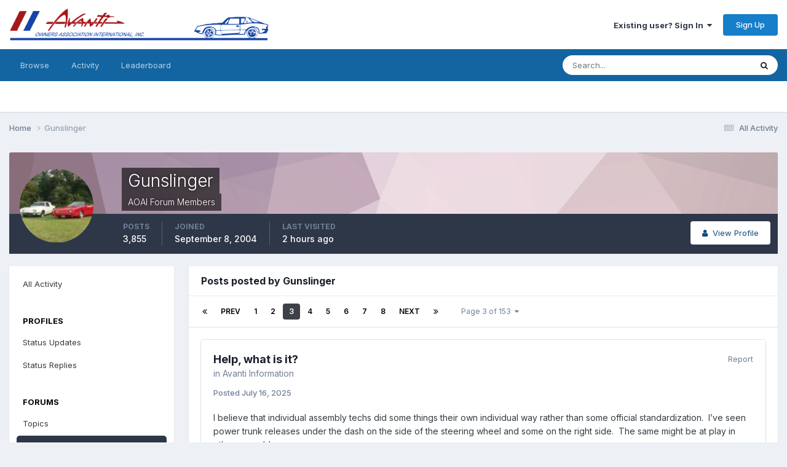

--- FILE ---
content_type: text/html;charset=UTF-8
request_url: https://aoai.org/forums/profile/264-gunslinger/content/page/3/?type=forums_topic_post
body_size: 13466
content:
<!DOCTYPE html>
<html lang="en-US" dir="ltr">
	<head>
		<meta charset="utf-8">
        
		<title>Gunslinger's Content - Page 3 - AOAI Forums</title>
		
		
		
		

	<meta name="viewport" content="width=device-width, initial-scale=1">


	
	


	<meta name="twitter:card" content="summary" />


	
		<meta name="twitter:site" content="@avantimagazine" />
	



	
		
			
				<meta property="og:site_name" content="AOAI Forums">
			
		
	

	
		
			
				<meta property="og:locale" content="en_US">
			
		
	


	
		<link rel="canonical" href="https://aoai.org/forums/profile/264-gunslinger/content/page/3/?type=forums_topic_post" />
	

	
		<link rel="first" href="https://aoai.org/forums/profile/264-gunslinger/content/?type=forums_topic_post" />
	

	
		<link rel="prev" href="https://aoai.org/forums/profile/264-gunslinger/content/page/2/?type=forums_topic_post" />
	

	
		<link rel="next" href="https://aoai.org/forums/profile/264-gunslinger/content/page/4/?type=forums_topic_post" />
	

	
		<link rel="last" href="https://aoai.org/forums/profile/264-gunslinger/content/page/153/?type=forums_topic_post" />
	





<link rel="manifest" href="https://aoai.org/forums/manifest.webmanifest/">
<meta name="msapplication-config" content="https://aoai.org/forums/browserconfig.xml/">
<meta name="msapplication-starturl" content="/">
<meta name="application-name" content="AOAI Forums">
<meta name="apple-mobile-web-app-title" content="AOAI Forums">

	<meta name="theme-color" content="#ffffff">










<link rel="preload" href="//aoai.org/forums/applications/core/interface/font/fontawesome-webfont.woff2?v=4.7.0" as="font" crossorigin="anonymous">
		


	<link rel="preconnect" href="https://fonts.googleapis.com">
	<link rel="preconnect" href="https://fonts.gstatic.com" crossorigin>
	
		<link href="https://fonts.googleapis.com/css2?family=Inter:wght@300;400;500;600;700&display=swap" rel="stylesheet">
	



	<link rel='stylesheet' href='https://aoai.org/forums/uploads/css_built_3/341e4a57816af3ba440d891ca87450ff_framework.css?v=35cbfe37af1758660715' media='all'>

	<link rel='stylesheet' href='https://aoai.org/forums/uploads/css_built_3/05e81b71abe4f22d6eb8d1a929494829_responsive.css?v=35cbfe37af1758660715' media='all'>

	<link rel='stylesheet' href='https://aoai.org/forums/uploads/css_built_3/90eb5adf50a8c640f633d47fd7eb1778_core.css?v=35cbfe37af1758660715' media='all'>

	<link rel='stylesheet' href='https://aoai.org/forums/uploads/css_built_3/5a0da001ccc2200dc5625c3f3934497d_core_responsive.css?v=35cbfe37af1758660715' media='all'>

	<link rel='stylesheet' href='https://aoai.org/forums/uploads/css_built_3/ffdbd8340d5c38a97b780eeb2549bc3f_profiles.css?v=35cbfe37af1758660715' media='all'>

	<link rel='stylesheet' href='https://aoai.org/forums/uploads/css_built_3/f2ef08fd7eaff94a9763df0d2e2aaa1f_streams.css?v=35cbfe37af1758660715' media='all'>

	<link rel='stylesheet' href='https://aoai.org/forums/uploads/css_built_3/9be4fe0d9dd3ee2160f368f53374cd3f_leaderboard.css?v=35cbfe37af1758660715' media='all'>

	<link rel='stylesheet' href='https://aoai.org/forums/uploads/css_built_3/125515e1b6f230e3adf3a20c594b0cea_profiles_responsive.css?v=35cbfe37af1758660715' media='all'>

	<link rel='stylesheet' href='https://aoai.org/forums/uploads/css_built_3/6a6afb106122c1b73b3caacf669ca862_profile.css?v=35cbfe37af1758660715' media='all'>





<link rel='stylesheet' href='https://aoai.org/forums/uploads/css_built_3/258adbb6e4f3e83cd3b355f84e3fa002_custom.css?v=35cbfe37af1758660715' media='all'>




		
		

	
	<link rel='shortcut icon' href='https://aoai.org/forums/uploads/monthly_2016_12/favicon.ico.8b1e8928e7bf5e946a8039248f4da94b.ico' type="image/x-icon">

	</head>
	<body class='ipsApp ipsApp_front ipsJS_none ipsClearfix' data-controller='core.front.core.app' data-message="" data-pageApp='core' data-pageLocation='front' data-pageModule='members' data-pageController='profile' data-pageID='264'  >
		
        

        

		<a href='#ipsLayout_mainArea' class='ipsHide' title='Go to main content on this page' accesskey='m'>Jump to content</a>
		





		<div id='ipsLayout_header' class='ipsClearfix'>
			<header>
				<div class='ipsLayout_container'>
					


<a href='https://aoai.org/forums/' id='elLogo' accesskey='1'><img src="https://aoai.org/forums/uploads/monthly_2019_05/letterheadlogo.jpg.f3015b6a43b4db03cc8f69e2da05517e.jpg" alt='AOAI Forums'></a>

					
						

	<ul id='elUserNav' class='ipsList_inline cSignedOut ipsResponsive_showDesktop'>
		
        
		
        
        
            
            <li id='elSignInLink'>
                <a href='https://aoai.org/forums/login/' data-ipsMenu-closeOnClick="false" data-ipsMenu id='elUserSignIn'>
                    Existing user? Sign In &nbsp;<i class='fa fa-caret-down'></i>
                </a>
                
<div id='elUserSignIn_menu' class='ipsMenu ipsMenu_auto ipsHide'>
	<form accept-charset='utf-8' method='post' action='https://aoai.org/forums/login/'>
		<input type="hidden" name="csrfKey" value="d3ca80986637a44702409801cb8279e8">
		<input type="hidden" name="ref" value="aHR0cHM6Ly9hb2FpLm9yZy9mb3J1bXMvcHJvZmlsZS8yNjQtZ3Vuc2xpbmdlci9jb250ZW50L3BhZ2UvMy8/dHlwZT1mb3J1bXNfdG9waWNfcG9zdA==">
		<div data-role="loginForm">
			
			
			
				
<div class="ipsPad ipsForm ipsForm_vertical">
	<h4 class="ipsType_sectionHead">Sign In</h4>
	<br><br>
	<ul class='ipsList_reset'>
		<li class="ipsFieldRow ipsFieldRow_noLabel ipsFieldRow_fullWidth">
			
			
				<input type="email" placeholder="Email Address" name="auth" autocomplete="email">
			
		</li>
		<li class="ipsFieldRow ipsFieldRow_noLabel ipsFieldRow_fullWidth">
			<input type="password" placeholder="Password" name="password" autocomplete="current-password">
		</li>
		<li class="ipsFieldRow ipsFieldRow_checkbox ipsClearfix">
			<span class="ipsCustomInput">
				<input type="checkbox" name="remember_me" id="remember_me_checkbox" value="1" checked aria-checked="true">
				<span></span>
			</span>
			<div class="ipsFieldRow_content">
				<label class="ipsFieldRow_label" for="remember_me_checkbox">Remember me</label>
				<span class="ipsFieldRow_desc">Not recommended on shared computers</span>
			</div>
		</li>
		<li class="ipsFieldRow ipsFieldRow_fullWidth">
			<button type="submit" name="_processLogin" value="usernamepassword" class="ipsButton ipsButton_primary ipsButton_small" id="elSignIn_submit">Sign In</button>
			
				<p class="ipsType_right ipsType_small">
					
						<a href='https://aoai.org/forums/lostpassword/' data-ipsDialog data-ipsDialog-title='Forgot your password?'>
					
					Forgot your password?</a>
				</p>
			
		</li>
	</ul>
</div>
			
		</div>
	</form>
</div>
            </li>
            
        
		
			<li>
				
					<a href='https://aoai.org/forums/register/' data-ipsDialog data-ipsDialog-size='narrow' data-ipsDialog-title='Sign Up' id='elRegisterButton' class='ipsButton ipsButton_normal ipsButton_primary'>Sign Up</a>
				
			</li>
		
	</ul>

						
<ul class='ipsMobileHamburger ipsList_reset ipsResponsive_hideDesktop'>
	<li data-ipsDrawer data-ipsDrawer-drawerElem='#elMobileDrawer'>
		<a href='#'>
			
			
				
			
			
			
			<i class='fa fa-navicon'></i>
		</a>
	</li>
</ul>
					
				</div>
			</header>
			

	<nav data-controller='core.front.core.navBar' class=' ipsResponsive_showDesktop'>
		<div class='ipsNavBar_primary ipsLayout_container '>
			<ul data-role="primaryNavBar" class='ipsClearfix'>
				


	
		
		
		<li  id='elNavSecondary_1' data-role="navBarItem" data-navApp="core" data-navExt="CustomItem">
			
			
				<a href="https://aoai.org/forums/"  data-navItem-id="1" >
					Browse<span class='ipsNavBar_active__identifier'></span>
				</a>
			
			
				<ul class='ipsNavBar_secondary ipsHide' data-role='secondaryNavBar'>
					


	
		
		
		<li  id='elNavSecondary_8' data-role="navBarItem" data-navApp="forums" data-navExt="Forums">
			
			
				<a href="https://aoai.org/forums/"  data-navItem-id="8" >
					Forums<span class='ipsNavBar_active__identifier'></span>
				</a>
			
			
		</li>
	
	

	
		
		
		<li  id='elNavSecondary_9' data-role="navBarItem" data-navApp="calendar" data-navExt="Calendar">
			
			
				<a href="https://aoai.org/forums/events/"  data-navItem-id="9" >
					Events<span class='ipsNavBar_active__identifier'></span>
				</a>
			
			
		</li>
	
	

	
	

	
		
		
		<li  id='elNavSecondary_11' data-role="navBarItem" data-navApp="core" data-navExt="StaffDirectory">
			
			
				<a href="https://aoai.org/forums/staff/"  data-navItem-id="11" >
					Staff<span class='ipsNavBar_active__identifier'></span>
				</a>
			
			
		</li>
	
	

	
		
		
		<li  id='elNavSecondary_12' data-role="navBarItem" data-navApp="core" data-navExt="OnlineUsers">
			
			
				<a href="https://aoai.org/forums/online/"  data-navItem-id="12" >
					Online Users<span class='ipsNavBar_active__identifier'></span>
				</a>
			
			
		</li>
	
	

	
		
		
		<li  id='elNavSecondary_13' data-role="navBarItem" data-navApp="core" data-navExt="Leaderboard">
			
			
				<a href="https://aoai.org/forums/leaderboard/"  data-navItem-id="13" >
					Leaderboard<span class='ipsNavBar_active__identifier'></span>
				</a>
			
			
		</li>
	
	

					<li class='ipsHide' id='elNavigationMore_1' data-role='navMore'>
						<a href='#' data-ipsMenu data-ipsMenu-appendTo='#elNavigationMore_1' id='elNavigationMore_1_dropdown'>More <i class='fa fa-caret-down'></i></a>
						<ul class='ipsHide ipsMenu ipsMenu_auto' id='elNavigationMore_1_dropdown_menu' data-role='moreDropdown'></ul>
					</li>
				</ul>
			
		</li>
	
	

	
		
		
		<li  id='elNavSecondary_2' data-role="navBarItem" data-navApp="core" data-navExt="CustomItem">
			
			
				<a href="https://aoai.org/forums/discover/"  data-navItem-id="2" >
					Activity<span class='ipsNavBar_active__identifier'></span>
				</a>
			
			
				<ul class='ipsNavBar_secondary ipsHide' data-role='secondaryNavBar'>
					


	
		
		
		<li  id='elNavSecondary_3' data-role="navBarItem" data-navApp="core" data-navExt="AllActivity">
			
			
				<a href="https://aoai.org/forums/discover/"  data-navItem-id="3" >
					All Activity<span class='ipsNavBar_active__identifier'></span>
				</a>
			
			
		</li>
	
	

	
	

	
	

	
	

	
		
		
		<li  id='elNavSecondary_7' data-role="navBarItem" data-navApp="core" data-navExt="Search">
			
			
				<a href="https://aoai.org/forums/search/"  data-navItem-id="7" >
					Search<span class='ipsNavBar_active__identifier'></span>
				</a>
			
			
		</li>
	
	

					<li class='ipsHide' id='elNavigationMore_2' data-role='navMore'>
						<a href='#' data-ipsMenu data-ipsMenu-appendTo='#elNavigationMore_2' id='elNavigationMore_2_dropdown'>More <i class='fa fa-caret-down'></i></a>
						<ul class='ipsHide ipsMenu ipsMenu_auto' id='elNavigationMore_2_dropdown_menu' data-role='moreDropdown'></ul>
					</li>
				</ul>
			
		</li>
	
	

	
		
		
		<li  id='elNavSecondary_14' data-role="navBarItem" data-navApp="core" data-navExt="Leaderboard">
			
			
				<a href="https://aoai.org/forums/leaderboard/"  data-navItem-id="14" >
					Leaderboard<span class='ipsNavBar_active__identifier'></span>
				</a>
			
			
		</li>
	
	

	
	

	
	

				<li class='ipsHide' id='elNavigationMore' data-role='navMore'>
					<a href='#' data-ipsMenu data-ipsMenu-appendTo='#elNavigationMore' id='elNavigationMore_dropdown'>More</a>
					<ul class='ipsNavBar_secondary ipsHide' data-role='secondaryNavBar'>
						<li class='ipsHide' id='elNavigationMore_more' data-role='navMore'>
							<a href='#' data-ipsMenu data-ipsMenu-appendTo='#elNavigationMore_more' id='elNavigationMore_more_dropdown'>More <i class='fa fa-caret-down'></i></a>
							<ul class='ipsHide ipsMenu ipsMenu_auto' id='elNavigationMore_more_dropdown_menu' data-role='moreDropdown'></ul>
						</li>
					</ul>
				</li>
			</ul>
			

	<div id="elSearchWrapper">
		<div id='elSearch' data-controller="core.front.core.quickSearch">
			<form accept-charset='utf-8' action='//aoai.org/forums/search/?do=quicksearch' method='post'>
                <input type='search' id='elSearchField' placeholder='Search...' name='q' autocomplete='off' aria-label='Search'>
                <details class='cSearchFilter'>
                    <summary class='cSearchFilter__text'></summary>
                    <ul class='cSearchFilter__menu'>
                        
                        <li><label><input type="radio" name="type" value="all" ><span class='cSearchFilter__menuText'>Everywhere</span></label></li>
                        
                        
                            <li><label><input type="radio" name="type" value="core_statuses_status" checked><span class='cSearchFilter__menuText'>Status Updates</span></label></li>
                        
                            <li><label><input type="radio" name="type" value="forums_topic"><span class='cSearchFilter__menuText'>Topics</span></label></li>
                        
                            <li><label><input type="radio" name="type" value="calendar_event"><span class='cSearchFilter__menuText'>Events</span></label></li>
                        
                            <li><label><input type="radio" name="type" value="core_members"><span class='cSearchFilter__menuText'>Members</span></label></li>
                        
                    </ul>
                </details>
				<button class='cSearchSubmit' type="submit" aria-label='Search'><i class="fa fa-search"></i></button>
			</form>
		</div>
	</div>

		</div>
	</nav>

			
<ul id='elMobileNav' class='ipsResponsive_hideDesktop' data-controller='core.front.core.mobileNav'>
	
		
			<li id='elMobileBreadcrumb'>
				<a href='https://aoai.org/forums/'>
					<span>Home</span>
				</a>
			</li>
		
	
	
	
	<li >
		<a data-action="defaultStream" href='https://aoai.org/forums/discover/'><i class="fa fa-newspaper-o" aria-hidden="true"></i></a>
	</li>

	

	
		<li class='ipsJS_show'>
			<a href='https://aoai.org/forums/search/'><i class='fa fa-search'></i></a>
		</li>
	
</ul>
		</div>
		<main id='ipsLayout_body' class='ipsLayout_container'>
			<div id='ipsLayout_contentArea'>
				<div id='ipsLayout_contentWrapper'>
					
<nav class='ipsBreadcrumb ipsBreadcrumb_top ipsFaded_withHover'>
	

	<ul class='ipsList_inline ipsPos_right'>
		
		<li >
			<a data-action="defaultStream" class='ipsType_light '  href='https://aoai.org/forums/discover/'><i class="fa fa-newspaper-o" aria-hidden="true"></i> <span>All Activity</span></a>
		</li>
		
	</ul>

	<ul data-role="breadcrumbList">
		<li>
			<a title="Home" href='https://aoai.org/forums/'>
				<span>Home <i class='fa fa-angle-right'></i></span>
			</a>
		</li>
		
		
			<li>
				
					<a href='https://aoai.org/forums/profile/264-gunslinger/'>
						<span>Gunslinger </span>
					</a>
				
			</li>
		
	</ul>
</nav>
					
					<div id='ipsLayout_mainArea'>
						
						
						
						

	




						


<div data-controller='core.front.profile.main' id='elProfileUserContent'>
	

<header data-role="profileHeader">
    <div class='ipsPageHead_special cProfileHeaderMinimal' id='elProfileHeader' data-controller='core.global.core.coverPhoto' data-url="https://aoai.org/forums/profile/264-gunslinger/?csrfKey=d3ca80986637a44702409801cb8279e8" data-coverOffset='0'>
        
        <div class='ipsCoverPhoto_container' style="background-color: hsl(334, 100%, 80% )">
            <img src='https://aoai.org/forums/uploads/set_resources_3/84c1e40ea0e759e3f1505eb1788ddf3c_pattern.png' class='ipsCoverPhoto_photo' data-action="toggleCoverPhoto" alt=''>
        </div>
        
        
        <div class='ipsColumns ipsColumns_collapsePhone' data-hideOnCoverEdit>
            <div class='ipsColumn ipsColumn_fixed ipsColumn_narrow ipsPos_center' id='elProfilePhoto'>
                
                <a href="https://aoai.org/forums/uploads/profile/photo-264.jpg" data-ipsLightbox class='ipsUserPhoto ipsUserPhoto_xlarge'>
                    <img src='https://aoai.org/forums/uploads/profile/photo-thumb-264.jpg' alt=''>
                </a>
                
                
            </div>
            <div class='ipsColumn ipsColumn_fluid'>
                <div class='ipsPos_left ipsPad cProfileHeader_name ipsType_normal'>
                    <h1 class='ipsType_reset ipsPageHead_barText'>
                        Gunslinger

                        
                        
                    </h1>
                    <span>
						
						<span class='ipsPageHead_barText'>AOAI Forum Members</span>
					</span>
                </div>
                
                <ul class='ipsList_inline ipsPad ipsResponsive_hidePhone ipsResponsive_block ipsPos_left'>
                    
                    <li>

<div data-followApp='core' data-followArea='member' data-followID='264'  data-controller='core.front.core.followButton'>
	
		

	
</div></li>
                    
                    
                </ul>
                
            </div>
        </div>
    </div>

    <div class='ipsGrid ipsAreaBackground ipsPad ipsResponsive_showPhone ipsResponsive_block'>
        
        
        

        
        
        <div data-role='switchView' class='ipsGrid_span12'>
            <div data-action="goToProfile" data-type='phone' class=''>
                <a href='https://aoai.org/forums/profile/264-gunslinger/' class='ipsButton ipsButton_veryLight ipsButton_small ipsButton_fullWidth' title="Gunslinger's Profile"><i class='fa fa-user'></i></a>
            </div>
            <div data-action="browseContent" data-type='phone' class='ipsHide'>
                <a href="https://aoai.org/forums/profile/264-gunslinger/content/" rel="nofollow" class='ipsButton ipsButton_veryLight ipsButton_small ipsButton_fullWidth'  title="Gunslinger's Content"><i class='fa fa-newspaper-o'></i></a>
            </div>
        </div>
    </div>

    <div id='elProfileStats' class='ipsClearfix sm:ipsPadding ipsResponsive_pull'>
        <div data-role='switchView' class='ipsResponsive_hidePhone ipsPos_right'>
            <a href='https://aoai.org/forums/profile/264-gunslinger/' class='ipsButton ipsButton_veryLight ipsButton_small ipsPos_right ' data-action="goToProfile" data-type='full' title="Gunslinger's Profile"><i class='fa fa-user'></i> <span class='ipsResponsive_showDesktop ipsResponsive_inline'>&nbsp;View Profile</span></a>
            <a href="https://aoai.org/forums/profile/264-gunslinger/content/" rel="nofollow" class='ipsButton ipsButton_veryLight ipsButton_small ipsPos_right ipsHide' data-action="browseContent" data-type='full' title="Gunslinger's Content"><i class='fa fa-newspaper-o'></i> <span class='ipsResponsive_showDesktop ipsResponsive_inline'>&nbsp;See their activity</span></a>
        </div>
        <ul class='ipsList_reset ipsFlex ipsFlex-ai:center ipsFlex-fw:wrap ipsPos_left ipsResponsive_noFloat'>
            <li>
                <h4 class='ipsType_minorHeading'>Posts</h4>
                3,855
            </li>
            <li>
                <h4 class='ipsType_minorHeading'>Joined</h4>
                <time datetime='2004-09-08T16:37:36Z' title='09/08/2004 04:37  PM' data-short='21 yr'>September 8, 2004</time>
            </li>
            
            <li>
                <h4 class='ipsType_minorHeading'>Last visited</h4>
                <span>
					
                    <time datetime='2026-01-31T23:19:57Z' title='01/31/2026 11:19  PM' data-short='2 hr'>2 hours ago</time>
				</span>
            </li>
            
            
        </ul>
    </div>
</header>
	<div data-role="profileContent" class='ipsSpacer_top'>

		<div class="ipsColumns ipsColumns_collapsePhone">
			<div class="ipsColumn ipsColumn_wide">
				<div class='ipsPadding:half ipsBox'>
					<div class="ipsSideMenu" data-ipsTabBar data-ipsTabBar-contentArea='#elUserContent' data-ipsTabBar-itemselector=".ipsSideMenu_item" data-ipsTabBar-activeClass="ipsSideMenu_itemActive" data-ipsSideMenu>
						<h3 class="ipsSideMenu_mainTitle ipsAreaBackground_light ipsType_medium">
							<a href="#user_content" class="ipsPad_double" data-action="openSideMenu"><i class="fa fa-bars"></i> &nbsp;Content Type&nbsp;<i class="fa fa-caret-down"></i></a>
						</h3>
						<div>
							<ul class="ipsSideMenu_list">
								<li><a href="https://aoai.org/forums/profile/264-gunslinger/content/?change_section=1" class="ipsSideMenu_item ">All Activity</a></li>
							</ul>
							
								<h4 class='ipsSideMenu_subTitle'>Profiles</h4>
								<ul class="ipsSideMenu_list">
									
										<li><a href="https://aoai.org/forums/profile/264-gunslinger/content/?type=core_statuses_status&amp;change_section=1" class="ipsSideMenu_item ">Status Updates</a></li>
									
										<li><a href="https://aoai.org/forums/profile/264-gunslinger/content/?type=core_statuses_reply&amp;change_section=1" class="ipsSideMenu_item ">Status Replies</a></li>
									
								</ul>
							
								<h4 class='ipsSideMenu_subTitle'>Forums</h4>
								<ul class="ipsSideMenu_list">
									
										<li><a href="https://aoai.org/forums/profile/264-gunslinger/content/?type=forums_topic&amp;change_section=1" class="ipsSideMenu_item ">Topics</a></li>
									
										<li><a href="https://aoai.org/forums/profile/264-gunslinger/content/?type=forums_topic_post&amp;change_section=1" class="ipsSideMenu_item ipsSideMenu_itemActive">Posts</a></li>
									
								</ul>
							
								<h4 class='ipsSideMenu_subTitle'>Events</h4>
								<ul class="ipsSideMenu_list">
									
										<li><a href="https://aoai.org/forums/profile/264-gunslinger/content/?type=calendar_event&amp;change_section=1" class="ipsSideMenu_item ">Events</a></li>
									
										<li><a href="https://aoai.org/forums/profile/264-gunslinger/content/?type=calendar_event_comment&amp;change_section=1" class="ipsSideMenu_item ">Event Comments</a></li>
									
								</ul>
							
						</div>			
					</div>
				</div>
			</div>
			<div class="ipsColumn ipsColumn_fluid" id='elUserContent'>
				
<div class='ipsBox'>
	<h2 class='ipsType_sectionTitle ipsType_reset'>Posts posted by Gunslinger</h2>
	
<div data-baseurl='https://aoai.org/forums/profile/264-gunslinger/content/page/3/?type=forums_topic_post' data-resort='listResort' data-controller='core.global.core.table'   data-tableID='00dc8c1f679a2208d2a9bc86e5b87a15'>
	

	
	<div class="ipsButtonBar ipsPad_half ipsClearfix ipsClear">
		

		<ul class="ipsButtonRow ipsPos_right ipsClearfix">
			
			
		</ul>

		<div data-role="tablePagination" >
			


	
	<ul class='ipsPagination' id='elPagination_00dc8c1f679a2208d2a9bc86e5b87a15_1171439469' data-ipsPagination-seoPagination='true' data-pages='153' data-ipsPagination  data-ipsPagination-pages="153" data-ipsPagination-perPage='25'>
		
			
				<li class='ipsPagination_first'><a href='https://aoai.org/forums/profile/264-gunslinger/content/?type=forums_topic_post' rel="first" data-page='1' data-ipsTooltip title='First page'><i class='fa fa-angle-double-left'></i></a></li>
				<li class='ipsPagination_prev'><a href='https://aoai.org/forums/profile/264-gunslinger/content/page/2/?type=forums_topic_post' rel="prev" data-page='2' data-ipsTooltip title='Previous page'>Prev</a></li>
				
					<li class='ipsPagination_page'><a href='https://aoai.org/forums/profile/264-gunslinger/content/?type=forums_topic_post' data-page='1'>1</a></li>
				
					<li class='ipsPagination_page'><a href='https://aoai.org/forums/profile/264-gunslinger/content/page/2/?type=forums_topic_post' data-page='2'>2</a></li>
				
			
			<li class='ipsPagination_page ipsPagination_active'><a href='https://aoai.org/forums/profile/264-gunslinger/content/page/3/?type=forums_topic_post' data-page='3'>3</a></li>
			
				
					<li class='ipsPagination_page'><a href='https://aoai.org/forums/profile/264-gunslinger/content/page/4/?type=forums_topic_post' data-page='4'>4</a></li>
				
					<li class='ipsPagination_page'><a href='https://aoai.org/forums/profile/264-gunslinger/content/page/5/?type=forums_topic_post' data-page='5'>5</a></li>
				
					<li class='ipsPagination_page'><a href='https://aoai.org/forums/profile/264-gunslinger/content/page/6/?type=forums_topic_post' data-page='6'>6</a></li>
				
					<li class='ipsPagination_page'><a href='https://aoai.org/forums/profile/264-gunslinger/content/page/7/?type=forums_topic_post' data-page='7'>7</a></li>
				
					<li class='ipsPagination_page'><a href='https://aoai.org/forums/profile/264-gunslinger/content/page/8/?type=forums_topic_post' data-page='8'>8</a></li>
				
				<li class='ipsPagination_next'><a href='https://aoai.org/forums/profile/264-gunslinger/content/page/4/?type=forums_topic_post' rel="next" data-page='4' data-ipsTooltip title='Next page'>Next</a></li>
				<li class='ipsPagination_last'><a href='https://aoai.org/forums/profile/264-gunslinger/content/page/153/?type=forums_topic_post' rel="last" data-page='153' data-ipsTooltip title='Last page'><i class='fa fa-angle-double-right'></i></a></li>
			
			
				<li class='ipsPagination_pageJump'>
					<a href='#' data-ipsMenu data-ipsMenu-closeOnClick='false' data-ipsMenu-appendTo='#elPagination_00dc8c1f679a2208d2a9bc86e5b87a15_1171439469' id='elPagination_00dc8c1f679a2208d2a9bc86e5b87a15_1171439469_jump'>Page 3 of 153 &nbsp;<i class='fa fa-caret-down'></i></a>
					<div class='ipsMenu ipsMenu_narrow ipsPadding ipsHide' id='elPagination_00dc8c1f679a2208d2a9bc86e5b87a15_1171439469_jump_menu'>
						<form accept-charset='utf-8' method='post' action='https://aoai.org/forums/profile/264-gunslinger/content/?type=forums_topic_post' data-role="pageJump" data-baseUrl='#'>
							<ul class='ipsForm ipsForm_horizontal'>
								<li class='ipsFieldRow'>
									<input type='number' min='1' max='153' placeholder='Page number' class='ipsField_fullWidth' name='page'>
								</li>
								<li class='ipsFieldRow ipsFieldRow_fullWidth'>
									<input type='submit' class='ipsButton_fullWidth ipsButton ipsButton_verySmall ipsButton_primary' value='Go'>
								</li>
							</ul>
						</form>
					</div>
				</li>
			
		
	</ul>

		</div>
	</div>
	

	
		
			<ol class='ipsDataList ipsClear cProfileContent ' id='elTable_d40da276406af9bc990e9d37a593200e' data-role="tableRows">
				

	
	<li class='ipsMargin ipsDataItem ipsDataItem_autoWidth' data-rowID='136382'>
		<article id='elComment_136382' class='ipsComment ipsBox ipsBox--child  ipsClearfix ipsClear '>

			

			<div id='comment-136382_wrap' class='ipsComment_content ipsType_normal ipsClearfix'>	
				<div class='ipsComment_header ipsPadding_top ipsFlex ipsFlex-fd:row-reverse ipsFlex-ai:start ipsFlex-jc:between sm:ipsFlex-fd:column'>
					<div class='ipsComment_toolWrap ipsFlex-flex:00'>
						
						<ul class='ipsList_reset ipsComment_tools'>
							
								<li><a href='https://aoai.org/forums/topic/44416-help-what-is-it/?do=reportComment&amp;comment=136382' data-ipsDialog data-ipsDialog-remoteSubmit data-ipsDialog-size='medium' data-ipsDialog-flashMessage='Thanks for your report.' data-ipsDialog-title="Report reply" data-action='reportComment' title='Report this content' class='ipsType_medium ipsType_light'>Report</a></li>
							
							
						</ul>
					</div>
					


<div class='sm:ipsMargin_top:double'>
	<h3 class='ipsType_sectionHead ipsType_break'>
		
			
		
			<a href='https://aoai.org/forums/topic/44416-help-what-is-it/?do=findComment&amp;comment=136382' title='View the topic Help, what is it?'>Help, what is it?</a>
		
	</h3>
	<p class='ipsType_normal ipsType_light ipsType_blendLinks ipsType_reset'>in <a href='https://aoai.org/forums/forum/6-avanti-information/'>Avanti Information</a></p>
</div>
				</div>
				
				<div class=''>
					<div class='ipsPadding_horizontal ipsPadding_bottom ipsPadding_top:half'>
						
						<p class='ipsComment_meta ipsType_light ipsType_medium ipsType_blendLinks'>
							<a href='https://aoai.org/forums/topic/44416-help-what-is-it/?do=findComment&amp;comment=136382' class='ipsType_blendLinks'>Posted <time datetime='2025-07-16T22:44:53Z' title='07/16/2025 10:44  PM' data-short='Jul 16'>July 16, 2025</time></a>
							
														
						</p>
						

						<div data-role='commentContent' class='ipsType_break ipsType_richText ipsContained ipsMargin_top' data-controller='core.front.core.lightboxedImages'>
							
							<p>
	I believe that individual assembly techs did some things their own individual way rather than some official standardization.  I’ve seen power trunk releases under the dash on the side of the steering wheel and some on the right side.  The same might be at play in other assembly areas.
</p>

						</div>
					</div>
					
						<div class='ipsItemControls'>
							

	<div data-controller='core.front.core.reaction' class='ipsItemControls_right ipsClearfix '>	
		<div class='ipsReact ipsPos_right'>
			
				
				<div class='ipsReact_blurb ipsHide' data-role='reactionBlurb'>
					
				</div>
			
			
			
		</div>
	</div>

						</div>
					
				</div>		
			</div>
		</article>
	</li>

	
	<li class='ipsMargin ipsDataItem ipsDataItem_autoWidth' data-rowID='136266'>
		<article id='elComment_136266' class='ipsComment ipsBox ipsBox--child  ipsClearfix ipsClear '>

			

			<div id='comment-136266_wrap' class='ipsComment_content ipsType_normal ipsClearfix'>	
				<div class='ipsComment_header ipsPadding_top ipsFlex ipsFlex-fd:row-reverse ipsFlex-ai:start ipsFlex-jc:between sm:ipsFlex-fd:column'>
					<div class='ipsComment_toolWrap ipsFlex-flex:00'>
						
						<ul class='ipsList_reset ipsComment_tools'>
							
								<li><a href='https://aoai.org/forums/topic/44413-vin-for-1975-rqb2273/?do=reportComment&amp;comment=136266' data-ipsDialog data-ipsDialog-remoteSubmit data-ipsDialog-size='medium' data-ipsDialog-flashMessage='Thanks for your report.' data-ipsDialog-title="Report reply" data-action='reportComment' title='Report this content' class='ipsType_medium ipsType_light'>Report</a></li>
							
							
						</ul>
					</div>
					


<div class='sm:ipsMargin_top:double'>
	<h3 class='ipsType_sectionHead ipsType_break'>
		
			
		
			<a href='https://aoai.org/forums/topic/44413-vin-for-1975-rqb2273/?do=findComment&amp;comment=136266' title='View the topic VIN # for 1975 RQB2273'>VIN # for 1975 RQB2273</a>
		
	</h3>
	<p class='ipsType_normal ipsType_light ipsType_blendLinks ipsType_reset'>in <a href='https://aoai.org/forums/forum/2-1965-83-avanti/'>1965-83 Avanti</a></p>
</div>
				</div>
				
				<div class=''>
					<div class='ipsPadding_horizontal ipsPadding_bottom ipsPadding_top:half'>
						
						<p class='ipsComment_meta ipsType_light ipsType_medium ipsType_blendLinks'>
							<a href='https://aoai.org/forums/topic/44413-vin-for-1975-rqb2273/?do=findComment&amp;comment=136266' class='ipsType_blendLinks'>Posted <time datetime='2025-07-02T20:24:01Z' title='07/02/2025 08:24  PM' data-short='Jul 2'>July 2, 2025</time></a>
							
														
						</p>
						

						<div data-role='commentContent' class='ipsType_break ipsType_richText ipsContained ipsMargin_top' data-controller='core.front.core.lightboxedImages'>
							
							<p>
	The car may received body damage at one time…and repairs might have seen the plate removed…not replaced and the rivet holes fiberglassed over.  
</p>

						</div>
					</div>
					
						<div class='ipsItemControls'>
							

	<div data-controller='core.front.core.reaction' class='ipsItemControls_right ipsClearfix '>	
		<div class='ipsReact ipsPos_right'>
			
				
				<div class='ipsReact_blurb ipsHide' data-role='reactionBlurb'>
					
				</div>
			
			
			
		</div>
	</div>

						</div>
					
				</div>		
			</div>
		</article>
	</li>

	
	<li class='ipsMargin ipsDataItem ipsDataItem_autoWidth' data-rowID='136243'>
		<article id='elComment_136243' class='ipsComment ipsBox ipsBox--child  ipsClearfix ipsClear '>

			

			<div id='comment-136243_wrap' class='ipsComment_content ipsType_normal ipsClearfix'>	
				<div class='ipsComment_header ipsPadding_top ipsFlex ipsFlex-fd:row-reverse ipsFlex-ai:start ipsFlex-jc:between sm:ipsFlex-fd:column'>
					<div class='ipsComment_toolWrap ipsFlex-flex:00'>
						
						<ul class='ipsList_reset ipsComment_tools'>
							
								<li><a href='https://aoai.org/forums/topic/44413-vin-for-1975-rqb2273/?do=reportComment&amp;comment=136243' data-ipsDialog data-ipsDialog-remoteSubmit data-ipsDialog-size='medium' data-ipsDialog-flashMessage='Thanks for your report.' data-ipsDialog-title="Report reply" data-action='reportComment' title='Report this content' class='ipsType_medium ipsType_light'>Report</a></li>
							
							
						</ul>
					</div>
					


<div class='sm:ipsMargin_top:double'>
	<h3 class='ipsType_sectionHead ipsType_break'>
		
			
		
			<a href='https://aoai.org/forums/topic/44413-vin-for-1975-rqb2273/?do=findComment&amp;comment=136243' title='View the topic VIN # for 1975 RQB2273'>VIN # for 1975 RQB2273</a>
		
	</h3>
	<p class='ipsType_normal ipsType_light ipsType_blendLinks ipsType_reset'>in <a href='https://aoai.org/forums/forum/2-1965-83-avanti/'>1965-83 Avanti</a></p>
</div>
				</div>
				
				<div class=''>
					<div class='ipsPadding_horizontal ipsPadding_bottom ipsPadding_top:half'>
						
						<p class='ipsComment_meta ipsType_light ipsType_medium ipsType_blendLinks'>
							<a href='https://aoai.org/forums/topic/44413-vin-for-1975-rqb2273/?do=findComment&amp;comment=136243' class='ipsType_blendLinks'>Posted <time datetime='2025-07-01T20:55:40Z' title='07/01/2025 08:55  PM' data-short='Jul 1'>July 1, 2025</time></a>
							
														
						</p>
						

						<div data-role='commentContent' class='ipsType_break ipsType_richText ipsContained ipsMargin_top' data-controller='core.front.core.lightboxedImages'>
							
							<p>
	Check the body behind the drivers door…below the door lock.  There should be a label.
</p>

						</div>
					</div>
					
						<div class='ipsItemControls'>
							

	<div data-controller='core.front.core.reaction' class='ipsItemControls_right ipsClearfix '>	
		<div class='ipsReact ipsPos_right'>
			
				
				<div class='ipsReact_blurb ipsHide' data-role='reactionBlurb'>
					
				</div>
			
			
			
		</div>
	</div>

						</div>
					
				</div>		
			</div>
		</article>
	</li>

	
	<li class='ipsMargin ipsDataItem ipsDataItem_autoWidth' data-rowID='136149'>
		<article id='elComment_136149' class='ipsComment ipsBox ipsBox--child  ipsClearfix ipsClear '>

			

			<div id='comment-136149_wrap' class='ipsComment_content ipsType_normal ipsClearfix'>	
				<div class='ipsComment_header ipsPadding_top ipsFlex ipsFlex-fd:row-reverse ipsFlex-ai:start ipsFlex-jc:between sm:ipsFlex-fd:column'>
					<div class='ipsComment_toolWrap ipsFlex-flex:00'>
						
						<ul class='ipsList_reset ipsComment_tools'>
							
								<li><a href='https://aoai.org/forums/topic/44402-rqb/?do=reportComment&amp;comment=136149' data-ipsDialog data-ipsDialog-remoteSubmit data-ipsDialog-size='medium' data-ipsDialog-flashMessage='Thanks for your report.' data-ipsDialog-title="Report reply" data-action='reportComment' title='Report this content' class='ipsType_medium ipsType_light'>Report</a></li>
							
							
						</ul>
					</div>
					


<div class='sm:ipsMargin_top:double'>
	<h3 class='ipsType_sectionHead ipsType_break'>
		
			
		
			<a href='https://aoai.org/forums/topic/44402-rqb/?do=findComment&amp;comment=136149' title='View the topic RQB #'>RQB #</a>
		
	</h3>
	<p class='ipsType_normal ipsType_light ipsType_blendLinks ipsType_reset'>in <a href='https://aoai.org/forums/forum/3-1984-91-avanti/'>1984-91 Avanti</a></p>
</div>
				</div>
				
				<div class=''>
					<div class='ipsPadding_horizontal ipsPadding_bottom ipsPadding_top:half'>
						
						<p class='ipsComment_meta ipsType_light ipsType_medium ipsType_blendLinks'>
							<a href='https://aoai.org/forums/topic/44402-rqb/?do=findComment&amp;comment=136149' class='ipsType_blendLinks'>Posted <time datetime='2025-06-23T21:58:07Z' title='06/23/2025 09:58  PM' data-short='Jun 23'>June 23, 2025</time></a>
							
														
						</p>
						

						<div data-role='commentContent' class='ipsType_break ipsType_richText ipsContained ipsMargin_top' data-controller='core.front.core.lightboxedImages'>
							
							<p>
	There is likely a RQ number used internally by Avanti Motors.  Probably the best way to get is to order a build sheet from Nostalgic Motors…that would have any internal accounting number on it.
</p>

<p>
	 
</p>

<p>
	 
</p>

						</div>
					</div>
					
						<div class='ipsItemControls'>
							

	<div data-controller='core.front.core.reaction' class='ipsItemControls_right ipsClearfix '>	
		<div class='ipsReact ipsPos_right'>
			
				
				<div class='ipsReact_blurb ipsHide' data-role='reactionBlurb'>
					
				</div>
			
			
			
		</div>
	</div>

						</div>
					
				</div>		
			</div>
		</article>
	</li>

	
	<li class='ipsMargin ipsDataItem ipsDataItem_autoWidth' data-rowID='136120'>
		<article id='elComment_136120' class='ipsComment ipsBox ipsBox--child  ipsClearfix ipsClear '>

			

			<div id='comment-136120_wrap' class='ipsComment_content ipsType_normal ipsClearfix'>	
				<div class='ipsComment_header ipsPadding_top ipsFlex ipsFlex-fd:row-reverse ipsFlex-ai:start ipsFlex-jc:between sm:ipsFlex-fd:column'>
					<div class='ipsComment_toolWrap ipsFlex-flex:00'>
						
						<ul class='ipsList_reset ipsComment_tools'>
							
								<li><a href='https://aoai.org/forums/topic/44393-everything-is-brand-new-still-overheating/?do=reportComment&amp;comment=136120' data-ipsDialog data-ipsDialog-remoteSubmit data-ipsDialog-size='medium' data-ipsDialog-flashMessage='Thanks for your report.' data-ipsDialog-title="Report reply" data-action='reportComment' title='Report this content' class='ipsType_medium ipsType_light'>Report</a></li>
							
							
						</ul>
					</div>
					


<div class='sm:ipsMargin_top:double'>
	<h3 class='ipsType_sectionHead ipsType_break'>
		
			
		
			<a href='https://aoai.org/forums/topic/44393-everything-is-brand-new-still-overheating/?do=findComment&amp;comment=136120' title='View the topic Everything is brand new, still overheating.'>Everything is brand new, still overheating.</a>
		
	</h3>
	<p class='ipsType_normal ipsType_light ipsType_blendLinks ipsType_reset'>in <a href='https://aoai.org/forums/forum/2-1965-83-avanti/'>1965-83 Avanti</a></p>
</div>
				</div>
				
				<div class=''>
					<div class='ipsPadding_horizontal ipsPadding_bottom ipsPadding_top:half'>
						
						<p class='ipsComment_meta ipsType_light ipsType_medium ipsType_blendLinks'>
							<a href='https://aoai.org/forums/topic/44393-everything-is-brand-new-still-overheating/?do=findComment&amp;comment=136120' class='ipsType_blendLinks'>Posted <time datetime='2025-06-22T12:03:23Z' title='06/22/2025 12:03  PM' data-short='Jun 22'>June 22, 2025</time></a>
							
														
						</p>
						

						<div data-role='commentContent' class='ipsType_break ipsType_richText ipsContained ipsMargin_top' data-controller='core.front.core.lightboxedImages'>
							
							<p>
	The racing water pump could be part of the problem.  If it's a reverse flow water pump that might be a problem but a racing water pump may circulate the coolant faster than it can be cooled.  
</p>

						</div>
					</div>
					
						<div class='ipsItemControls'>
							

	<div data-controller='core.front.core.reaction' class='ipsItemControls_right ipsClearfix '>	
		<div class='ipsReact ipsPos_right'>
			
				
				<div class='ipsReact_blurb ipsHide' data-role='reactionBlurb'>
					
				</div>
			
			
			
		</div>
	</div>

						</div>
					
				</div>		
			</div>
		</article>
	</li>

	
	<li class='ipsMargin ipsDataItem ipsDataItem_autoWidth' data-rowID='136118'>
		<article id='elComment_136118' class='ipsComment ipsBox ipsBox--child  ipsClearfix ipsClear '>

			

			<div id='comment-136118_wrap' class='ipsComment_content ipsType_normal ipsClearfix'>	
				<div class='ipsComment_header ipsPadding_top ipsFlex ipsFlex-fd:row-reverse ipsFlex-ai:start ipsFlex-jc:between sm:ipsFlex-fd:column'>
					<div class='ipsComment_toolWrap ipsFlex-flex:00'>
						
						<ul class='ipsList_reset ipsComment_tools'>
							
								<li><a href='https://aoai.org/forums/topic/44396-1985-avanti-shop-manual/?do=reportComment&amp;comment=136118' data-ipsDialog data-ipsDialog-remoteSubmit data-ipsDialog-size='medium' data-ipsDialog-flashMessage='Thanks for your report.' data-ipsDialog-title="Report reply" data-action='reportComment' title='Report this content' class='ipsType_medium ipsType_light'>Report</a></li>
							
							
						</ul>
					</div>
					


<div class='sm:ipsMargin_top:double'>
	<h3 class='ipsType_sectionHead ipsType_break'>
		
			
		
			<a href='https://aoai.org/forums/topic/44396-1985-avanti-shop-manual/?do=findComment&amp;comment=136118' title='View the topic 1985 Avanti Shop Manual'>1985 Avanti Shop Manual</a>
		
	</h3>
	<p class='ipsType_normal ipsType_light ipsType_blendLinks ipsType_reset'>in <a href='https://aoai.org/forums/forum/3-1984-91-avanti/'>1984-91 Avanti</a></p>
</div>
				</div>
				
				<div class=''>
					<div class='ipsPadding_horizontal ipsPadding_bottom ipsPadding_top:half'>
						
						<p class='ipsComment_meta ipsType_light ipsType_medium ipsType_blendLinks'>
							<a href='https://aoai.org/forums/topic/44396-1985-avanti-shop-manual/?do=findComment&amp;comment=136118' class='ipsType_blendLinks'>Posted <time datetime='2025-06-22T11:58:26Z' title='06/22/2025 11:58  AM' data-short='Jun 22'>June 22, 2025</time></a>
							
														
						</p>
						

						<div data-role='commentContent' class='ipsType_break ipsType_richText ipsContained ipsMargin_top' data-controller='core.front.core.lightboxedImages'>
							
							<p>
	To the best of my knowledge...none exists.  The best you can do is obtain copies of the 1963-'64 Studebaker Avanti manual and parts book and work from them...and ask questions here.  
</p>

						</div>
					</div>
					
						<div class='ipsItemControls'>
							

	<div data-controller='core.front.core.reaction' class='ipsItemControls_right ipsClearfix '>	
		<div class='ipsReact ipsPos_right'>
			
				
				<div class='ipsReact_blurb ipsHide' data-role='reactionBlurb'>
					
				</div>
			
			
			
		</div>
	</div>

						</div>
					
				</div>		
			</div>
		</article>
	</li>

	
	<li class='ipsMargin ipsDataItem ipsDataItem_autoWidth' data-rowID='136095'>
		<article id='elComment_136095' class='ipsComment ipsBox ipsBox--child  ipsClearfix ipsClear '>

			

			<div id='comment-136095_wrap' class='ipsComment_content ipsType_normal ipsClearfix'>	
				<div class='ipsComment_header ipsPadding_top ipsFlex ipsFlex-fd:row-reverse ipsFlex-ai:start ipsFlex-jc:between sm:ipsFlex-fd:column'>
					<div class='ipsComment_toolWrap ipsFlex-flex:00'>
						
						<ul class='ipsList_reset ipsComment_tools'>
							
								<li><a href='https://aoai.org/forums/topic/44393-everything-is-brand-new-still-overheating/?do=reportComment&amp;comment=136095' data-ipsDialog data-ipsDialog-remoteSubmit data-ipsDialog-size='medium' data-ipsDialog-flashMessage='Thanks for your report.' data-ipsDialog-title="Report reply" data-action='reportComment' title='Report this content' class='ipsType_medium ipsType_light'>Report</a></li>
							
							
						</ul>
					</div>
					


<div class='sm:ipsMargin_top:double'>
	<h3 class='ipsType_sectionHead ipsType_break'>
		
			
		
			<a href='https://aoai.org/forums/topic/44393-everything-is-brand-new-still-overheating/?do=findComment&amp;comment=136095' title='View the topic Everything is brand new, still overheating.'>Everything is brand new, still overheating.</a>
		
	</h3>
	<p class='ipsType_normal ipsType_light ipsType_blendLinks ipsType_reset'>in <a href='https://aoai.org/forums/forum/2-1965-83-avanti/'>1965-83 Avanti</a></p>
</div>
				</div>
				
				<div class=''>
					<div class='ipsPadding_horizontal ipsPadding_bottom ipsPadding_top:half'>
						
						<p class='ipsComment_meta ipsType_light ipsType_medium ipsType_blendLinks'>
							<a href='https://aoai.org/forums/topic/44393-everything-is-brand-new-still-overheating/?do=findComment&amp;comment=136095' class='ipsType_blendLinks'>Posted <time datetime='2025-06-20T23:47:31Z' title='06/20/2025 11:47  PM' data-short='Jun 20'>June 20, 2025</time></a>
							
														
						</p>
						

						<div data-role='commentContent' class='ipsType_break ipsType_richText ipsContained ipsMargin_top' data-controller='core.front.core.lightboxedImages'>
							
							<p>
	Yes…an air deflector directs more air to the radiator that would otherwise create turbulent airflow under the car.  It serves no purpose idling but really helps at speed.
</p>

						</div>
					</div>
					
						<div class='ipsItemControls'>
							

	<div data-controller='core.front.core.reaction' class='ipsItemControls_right ipsClearfix '>	
		<div class='ipsReact ipsPos_right'>
			
				
				<div class='ipsReact_blurb ipsHide' data-role='reactionBlurb'>
					
				</div>
			
			
			
		</div>
	</div>

						</div>
					
				</div>		
			</div>
		</article>
	</li>

	
	<li class='ipsMargin ipsDataItem ipsDataItem_autoWidth' data-rowID='136082'>
		<article id='elComment_136082' class='ipsComment ipsBox ipsBox--child  ipsClearfix ipsClear '>

			

			<div id='comment-136082_wrap' class='ipsComment_content ipsType_normal ipsClearfix'>	
				<div class='ipsComment_header ipsPadding_top ipsFlex ipsFlex-fd:row-reverse ipsFlex-ai:start ipsFlex-jc:between sm:ipsFlex-fd:column'>
					<div class='ipsComment_toolWrap ipsFlex-flex:00'>
						
						<ul class='ipsList_reset ipsComment_tools'>
							
								<li><a href='https://aoai.org/forums/topic/44388-gas-cap-mia-help-82-blake-car/?do=reportComment&amp;comment=136082' data-ipsDialog data-ipsDialog-remoteSubmit data-ipsDialog-size='medium' data-ipsDialog-flashMessage='Thanks for your report.' data-ipsDialog-title="Report reply" data-action='reportComment' title='Report this content' class='ipsType_medium ipsType_light'>Report</a></li>
							
							
						</ul>
					</div>
					


<div class='sm:ipsMargin_top:double'>
	<h3 class='ipsType_sectionHead ipsType_break'>
		
			
		
			<a href='https://aoai.org/forums/topic/44388-gas-cap-mia-help-82-blake-car/?do=findComment&amp;comment=136082' title='View the topic Gas cap. MIA. Help!  82 Blake Car'>Gas cap. MIA. Help!  82 Blake Car</a>
		
	</h3>
	<p class='ipsType_normal ipsType_light ipsType_blendLinks ipsType_reset'>in <a href='https://aoai.org/forums/forum/3-1984-91-avanti/'>1984-91 Avanti</a></p>
</div>
				</div>
				
				<div class=''>
					<div class='ipsPadding_horizontal ipsPadding_bottom ipsPadding_top:half'>
						
						<p class='ipsComment_meta ipsType_light ipsType_medium ipsType_blendLinks'>
							<a href='https://aoai.org/forums/topic/44388-gas-cap-mia-help-82-blake-car/?do=findComment&amp;comment=136082' class='ipsType_blendLinks'>Posted <time datetime='2025-06-17T22:48:43Z' title='06/17/2025 10:48  PM' data-short='Jun 17'>June 17, 2025</time></a>
							
								&middot; 

<span class='ipsType_reset ipsType_medium ipsType_light' data-excludequote>
	<strong>Edited <time datetime='2025-06-17T22:49:45Z' title='06/17/2025 10:49  PM' data-short='Jun 17'>June 17, 2025</time> by Gunslinger</strong>
	
	
</span>
							
														
						</p>
						

						<div data-role='commentContent' class='ipsType_break ipsType_richText ipsContained ipsMargin_top' data-controller='core.front.core.lightboxedImages'>
							
							<p>
	The entire steering column is likely a Mopar unit.  Avanti Motors at different times used both Mopar and American Motors steering columns.
</p>

						</div>
					</div>
					
						<div class='ipsItemControls'>
							

	<div data-controller='core.front.core.reaction' class='ipsItemControls_right ipsClearfix '>	
		<div class='ipsReact ipsPos_right'>
			
				
				<div class='ipsReact_blurb ipsHide' data-role='reactionBlurb'>
					
				</div>
			
			
			
		</div>
	</div>

						</div>
					
				</div>		
			</div>
		</article>
	</li>

	
	<li class='ipsMargin ipsDataItem ipsDataItem_autoWidth' data-rowID='136065'>
		<article id='elComment_136065' class='ipsComment ipsBox ipsBox--child  ipsClearfix ipsClear '>

			

			<div id='comment-136065_wrap' class='ipsComment_content ipsType_normal ipsClearfix'>	
				<div class='ipsComment_header ipsPadding_top ipsFlex ipsFlex-fd:row-reverse ipsFlex-ai:start ipsFlex-jc:between sm:ipsFlex-fd:column'>
					<div class='ipsComment_toolWrap ipsFlex-flex:00'>
						
						<ul class='ipsList_reset ipsComment_tools'>
							
								<li><a href='https://aoai.org/forums/topic/44388-gas-cap-mia-help-82-blake-car/?do=reportComment&amp;comment=136065' data-ipsDialog data-ipsDialog-remoteSubmit data-ipsDialog-size='medium' data-ipsDialog-flashMessage='Thanks for your report.' data-ipsDialog-title="Report reply" data-action='reportComment' title='Report this content' class='ipsType_medium ipsType_light'>Report</a></li>
							
							
						</ul>
					</div>
					


<div class='sm:ipsMargin_top:double'>
	<h3 class='ipsType_sectionHead ipsType_break'>
		
			
		
			<a href='https://aoai.org/forums/topic/44388-gas-cap-mia-help-82-blake-car/?do=findComment&amp;comment=136065' title='View the topic Gas cap. MIA. Help!  82 Blake Car'>Gas cap. MIA. Help!  82 Blake Car</a>
		
	</h3>
	<p class='ipsType_normal ipsType_light ipsType_blendLinks ipsType_reset'>in <a href='https://aoai.org/forums/forum/3-1984-91-avanti/'>1984-91 Avanti</a></p>
</div>
				</div>
				
				<div class=''>
					<div class='ipsPadding_horizontal ipsPadding_bottom ipsPadding_top:half'>
						
						<p class='ipsComment_meta ipsType_light ipsType_medium ipsType_blendLinks'>
							<a href='https://aoai.org/forums/topic/44388-gas-cap-mia-help-82-blake-car/?do=findComment&amp;comment=136065' class='ipsType_blendLinks'>Posted <time datetime='2025-06-12T23:48:48Z' title='06/12/2025 11:48  PM' data-short='Jun 12'>June 12, 2025</time></a>
							
														
						</p>
						

						<div data-role='commentContent' class='ipsType_break ipsType_richText ipsContained ipsMargin_top' data-controller='core.front.core.lightboxedImages'>
							
							<p>
	Call Dan Booth at Nostalgic Motors.  He was an Avanti dealer through the Blake era.  If he doesn’t have a NOS cap in stock he’ll know what car it came from.
</p>

						</div>
					</div>
					
						<div class='ipsItemControls'>
							

	<div data-controller='core.front.core.reaction' class='ipsItemControls_right ipsClearfix '>	
		<div class='ipsReact ipsPos_right'>
			
				
				<div class='ipsReact_blurb ipsHide' data-role='reactionBlurb'>
					
				</div>
			
			
			
		</div>
	</div>

						</div>
					
				</div>		
			</div>
		</article>
	</li>

	
	<li class='ipsMargin ipsDataItem ipsDataItem_autoWidth' data-rowID='136064'>
		<article id='elComment_136064' class='ipsComment ipsBox ipsBox--child  ipsClearfix ipsClear '>

			

			<div id='comment-136064_wrap' class='ipsComment_content ipsType_normal ipsClearfix'>	
				<div class='ipsComment_header ipsPadding_top ipsFlex ipsFlex-fd:row-reverse ipsFlex-ai:start ipsFlex-jc:between sm:ipsFlex-fd:column'>
					<div class='ipsComment_toolWrap ipsFlex-flex:00'>
						
						<ul class='ipsList_reset ipsComment_tools'>
							
								<li><a href='https://aoai.org/forums/topic/44384-r3-intake/?do=reportComment&amp;comment=136064' data-ipsDialog data-ipsDialog-remoteSubmit data-ipsDialog-size='medium' data-ipsDialog-flashMessage='Thanks for your report.' data-ipsDialog-title="Report reply" data-action='reportComment' title='Report this content' class='ipsType_medium ipsType_light'>Report</a></li>
							
							
						</ul>
					</div>
					


<div class='sm:ipsMargin_top:double'>
	<h3 class='ipsType_sectionHead ipsType_break'>
		
			
		
			<a href='https://aoai.org/forums/topic/44384-r3-intake/?do=findComment&amp;comment=136064' title='View the topic R3 intake'>R3 intake</a>
		
	</h3>
	<p class='ipsType_normal ipsType_light ipsType_blendLinks ipsType_reset'>in <a href='https://aoai.org/forums/forum/9-studebaker-parts/'>Studebaker Parts</a></p>
</div>
				</div>
				
				<div class=''>
					<div class='ipsPadding_horizontal ipsPadding_bottom ipsPadding_top:half'>
						
						<p class='ipsComment_meta ipsType_light ipsType_medium ipsType_blendLinks'>
							<a href='https://aoai.org/forums/topic/44384-r3-intake/?do=findComment&amp;comment=136064' class='ipsType_blendLinks'>Posted <time datetime='2025-06-12T23:45:45Z' title='06/12/2025 11:45  PM' data-short='Jun 12'>June 12, 2025</time></a>
							
														
						</p>
						

						<div data-role='commentContent' class='ipsType_break ipsType_richText ipsContained ipsMargin_top' data-controller='core.front.core.lightboxedImages'>
							
							<p>
	This was some years back…but I saw a R3 intake on the shelf at Myer’s Studebaker in Ohio.  I’ve no idea if it’s still there…Jon Myer had a number of R3 engines on stands as well.  
</p>

						</div>
					</div>
					
						<div class='ipsItemControls'>
							

	<div data-controller='core.front.core.reaction' class='ipsItemControls_right ipsClearfix '>	
		<div class='ipsReact ipsPos_right'>
			
				
				<div class='ipsReact_blurb ipsHide' data-role='reactionBlurb'>
					
				</div>
			
			
			
		</div>
	</div>

						</div>
					
				</div>		
			</div>
		</article>
	</li>

	
	<li class='ipsMargin ipsDataItem ipsDataItem_autoWidth' data-rowID='136054'>
		<article id='elComment_136054' class='ipsComment ipsBox ipsBox--child  ipsClearfix ipsClear '>

			

			<div id='comment-136054_wrap' class='ipsComment_content ipsType_normal ipsClearfix'>	
				<div class='ipsComment_header ipsPadding_top ipsFlex ipsFlex-fd:row-reverse ipsFlex-ai:start ipsFlex-jc:between sm:ipsFlex-fd:column'>
					<div class='ipsComment_toolWrap ipsFlex-flex:00'>
						
						<ul class='ipsList_reset ipsComment_tools'>
							
								<li><a href='https://aoai.org/forums/topic/44389-turn-signal-switch/?do=reportComment&amp;comment=136054' data-ipsDialog data-ipsDialog-remoteSubmit data-ipsDialog-size='medium' data-ipsDialog-flashMessage='Thanks for your report.' data-ipsDialog-title="Report reply" data-action='reportComment' title='Report this content' class='ipsType_medium ipsType_light'>Report</a></li>
							
							
						</ul>
					</div>
					


<div class='sm:ipsMargin_top:double'>
	<h3 class='ipsType_sectionHead ipsType_break'>
		
			
		
			<a href='https://aoai.org/forums/topic/44389-turn-signal-switch/?do=findComment&amp;comment=136054' title='View the topic Turn Signal switch'>Turn Signal switch</a>
		
	</h3>
	<p class='ipsType_normal ipsType_light ipsType_blendLinks ipsType_reset'>in <a href='https://aoai.org/forums/forum/1-1963-64-avanti/'>1963-64 Avanti</a></p>
</div>
				</div>
				
				<div class=''>
					<div class='ipsPadding_horizontal ipsPadding_bottom ipsPadding_top:half'>
						
						<p class='ipsComment_meta ipsType_light ipsType_medium ipsType_blendLinks'>
							<a href='https://aoai.org/forums/topic/44389-turn-signal-switch/?do=findComment&amp;comment=136054' class='ipsType_blendLinks'>Posted <time datetime='2025-06-12T11:25:29Z' title='06/12/2025 11:25  AM' data-short='Jun 12'>June 12, 2025</time></a>
							
														
						</p>
						

						<div data-role='commentContent' class='ipsType_break ipsType_richText ipsContained ipsMargin_top' data-controller='core.front.core.lightboxedImages'>
							
							<p>
	Call Dan Booth at Nostalgic Motors...he probably has a NOS switch to sell.  
</p>

						</div>
					</div>
					
						<div class='ipsItemControls'>
							

	<div data-controller='core.front.core.reaction' class='ipsItemControls_right ipsClearfix '>	
		<div class='ipsReact ipsPos_right'>
			
				
				<div class='ipsReact_blurb ipsHide' data-role='reactionBlurb'>
					
				</div>
			
			
			
		</div>
	</div>

						</div>
					
				</div>		
			</div>
		</article>
	</li>

	
	<li class='ipsMargin ipsDataItem ipsDataItem_autoWidth' data-rowID='136035'>
		<article id='elComment_136035' class='ipsComment ipsBox ipsBox--child  ipsClearfix ipsClear '>

			

			<div id='comment-136035_wrap' class='ipsComment_content ipsType_normal ipsClearfix'>	
				<div class='ipsComment_header ipsPadding_top ipsFlex ipsFlex-fd:row-reverse ipsFlex-ai:start ipsFlex-jc:between sm:ipsFlex-fd:column'>
					<div class='ipsComment_toolWrap ipsFlex-flex:00'>
						
						<ul class='ipsList_reset ipsComment_tools'>
							
								<li><a href='https://aoai.org/forums/topic/44373-supercharger-oil-change/?do=reportComment&amp;comment=136035' data-ipsDialog data-ipsDialog-remoteSubmit data-ipsDialog-size='medium' data-ipsDialog-flashMessage='Thanks for your report.' data-ipsDialog-title="Report reply" data-action='reportComment' title='Report this content' class='ipsType_medium ipsType_light'>Report</a></li>
							
							
						</ul>
					</div>
					


<div class='sm:ipsMargin_top:double'>
	<h3 class='ipsType_sectionHead ipsType_break'>
		
			
		
			<a href='https://aoai.org/forums/topic/44373-supercharger-oil-change/?do=findComment&amp;comment=136035' title='View the topic Supercharger Oil Change!'>Supercharger Oil Change!</a>
		
	</h3>
	<p class='ipsType_normal ipsType_light ipsType_blendLinks ipsType_reset'>in <a href='https://aoai.org/forums/forum/1-1963-64-avanti/'>1963-64 Avanti</a></p>
</div>
				</div>
				
				<div class=''>
					<div class='ipsPadding_horizontal ipsPadding_bottom ipsPadding_top:half'>
						
						<p class='ipsComment_meta ipsType_light ipsType_medium ipsType_blendLinks'>
							<a href='https://aoai.org/forums/topic/44373-supercharger-oil-change/?do=findComment&amp;comment=136035' class='ipsType_blendLinks'>Posted <time datetime='2025-06-11T10:37:27Z' title='06/11/2025 10:37  AM' data-short='Jun 11'>June 11, 2025</time></a>
							
														
						</p>
						

						<div data-role='commentContent' class='ipsType_break ipsType_richText ipsContained ipsMargin_top' data-controller='core.front.core.lightboxedImages'>
							
							<p>
	In his book <em>They Call Me Mister 500</em>...Andy Granatelli spoke of the supercharger problem and they found that builders were not mic'ing the balls to make sure all were identical diameters...thus some were carrying too much of the load under use and failed.  Could this be the issue raising its ugly head again?  
</p>

						</div>
					</div>
					
						<div class='ipsItemControls'>
							

	<div data-controller='core.front.core.reaction' class='ipsItemControls_right ipsClearfix '>	
		<div class='ipsReact ipsPos_right'>
			
				
				<div class='ipsReact_blurb ipsHide' data-role='reactionBlurb'>
					
				</div>
			
			
			
		</div>
	</div>

						</div>
					
				</div>		
			</div>
		</article>
	</li>

	
	<li class='ipsMargin ipsDataItem ipsDataItem_autoWidth' data-rowID='136031'>
		<article id='elComment_136031' class='ipsComment ipsBox ipsBox--child  ipsClearfix ipsClear '>

			

			<div id='comment-136031_wrap' class='ipsComment_content ipsType_normal ipsClearfix'>	
				<div class='ipsComment_header ipsPadding_top ipsFlex ipsFlex-fd:row-reverse ipsFlex-ai:start ipsFlex-jc:between sm:ipsFlex-fd:column'>
					<div class='ipsComment_toolWrap ipsFlex-flex:00'>
						
						<ul class='ipsList_reset ipsComment_tools'>
							
								<li><a href='https://aoai.org/forums/topic/44373-supercharger-oil-change/?do=reportComment&amp;comment=136031' data-ipsDialog data-ipsDialog-remoteSubmit data-ipsDialog-size='medium' data-ipsDialog-flashMessage='Thanks for your report.' data-ipsDialog-title="Report reply" data-action='reportComment' title='Report this content' class='ipsType_medium ipsType_light'>Report</a></li>
							
							
						</ul>
					</div>
					


<div class='sm:ipsMargin_top:double'>
	<h3 class='ipsType_sectionHead ipsType_break'>
		
			
		
			<a href='https://aoai.org/forums/topic/44373-supercharger-oil-change/?do=findComment&amp;comment=136031' title='View the topic Supercharger Oil Change!'>Supercharger Oil Change!</a>
		
	</h3>
	<p class='ipsType_normal ipsType_light ipsType_blendLinks ipsType_reset'>in <a href='https://aoai.org/forums/forum/1-1963-64-avanti/'>1963-64 Avanti</a></p>
</div>
				</div>
				
				<div class=''>
					<div class='ipsPadding_horizontal ipsPadding_bottom ipsPadding_top:half'>
						
						<p class='ipsComment_meta ipsType_light ipsType_medium ipsType_blendLinks'>
							<a href='https://aoai.org/forums/topic/44373-supercharger-oil-change/?do=findComment&amp;comment=136031' class='ipsType_blendLinks'>Posted <time datetime='2025-06-11T02:14:34Z' title='06/11/2025 02:14  AM' data-short='Jun 11'>June 11, 2025</time></a>
							
														
						</p>
						

						<div data-role='commentContent' class='ipsType_break ipsType_richText ipsContained ipsMargin_top' data-controller='core.front.core.lightboxedImages'>
							
							<p>
	Planetary ball superchargers need a certain amount of friction to operate properly.  If the fluid is too slick the planetary balls will skid rather than spin and roll and develop hot spots and fail.  
</p>

						</div>
					</div>
					
						<div class='ipsItemControls'>
							

	<div data-controller='core.front.core.reaction' class='ipsItemControls_right ipsClearfix '>	
		<div class='ipsReact ipsPos_right'>
			
				
				<div class='ipsReact_blurb ipsHide' data-role='reactionBlurb'>
					
				</div>
			
			
			
		</div>
	</div>

						</div>
					
				</div>		
			</div>
		</article>
	</li>

	
	<li class='ipsMargin ipsDataItem ipsDataItem_autoWidth' data-rowID='136030'>
		<article id='elComment_136030' class='ipsComment ipsBox ipsBox--child  ipsClearfix ipsClear '>

			

			<div id='comment-136030_wrap' class='ipsComment_content ipsType_normal ipsClearfix'>	
				<div class='ipsComment_header ipsPadding_top ipsFlex ipsFlex-fd:row-reverse ipsFlex-ai:start ipsFlex-jc:between sm:ipsFlex-fd:column'>
					<div class='ipsComment_toolWrap ipsFlex-flex:00'>
						
						<ul class='ipsList_reset ipsComment_tools'>
							
								<li><a href='https://aoai.org/forums/topic/44385-72-avanti-with-gm-350-still-overheating-with-all-new-cooling-system-componets/?do=reportComment&amp;comment=136030' data-ipsDialog data-ipsDialog-remoteSubmit data-ipsDialog-size='medium' data-ipsDialog-flashMessage='Thanks for your report.' data-ipsDialog-title="Report reply" data-action='reportComment' title='Report this content' class='ipsType_medium ipsType_light'>Report</a></li>
							
							
						</ul>
					</div>
					


<div class='sm:ipsMargin_top:double'>
	<h3 class='ipsType_sectionHead ipsType_break'>
		
			
		
			<a href='https://aoai.org/forums/topic/44385-72-avanti-with-gm-350-still-overheating-with-all-new-cooling-system-componets/?do=findComment&amp;comment=136030' title='View the topic 72 Avanti with GM 350 still overheating with all new cooling system componets.'>72 Avanti with GM 350 still overheating with all new cooling system componets.</a>
		
	</h3>
	<p class='ipsType_normal ipsType_light ipsType_blendLinks ipsType_reset'>in <a href='https://aoai.org/forums/forum/2-1965-83-avanti/'>1965-83 Avanti</a></p>
</div>
				</div>
				
				<div class=''>
					<div class='ipsPadding_horizontal ipsPadding_bottom ipsPadding_top:half'>
						
						<p class='ipsComment_meta ipsType_light ipsType_medium ipsType_blendLinks'>
							<a href='https://aoai.org/forums/topic/44385-72-avanti-with-gm-350-still-overheating-with-all-new-cooling-system-componets/?do=findComment&amp;comment=136030' class='ipsType_blendLinks'>Posted <time datetime='2025-06-11T02:11:52Z' title='06/11/2025 02:11  AM' data-short='Jun 11'>June 11, 2025</time></a>
							
														
						</p>
						

						<div data-role='commentContent' class='ipsType_break ipsType_richText ipsContained ipsMargin_top' data-controller='core.front.core.lightboxedImages'>
							
							<p>
	Was the lower radiator hose changed?  If it’s the old one the inner spring could have rusted away (or a new hose missing the spring)…and the hose is collapsing under vacuum and acting as a coolant blockage.  Another possibility is a wrong or defective radiator cap.  If your car has a closed system and a cap for an open system is there coolant will not return to the radiator.  If the cap cannot hold pressure it will run hot.
</p>

<p>
	Also…was the system burped after being flushed and refilled?  There be an air bubble blocking coolant flow.  
</p>

						</div>
					</div>
					
						<div class='ipsItemControls'>
							

	<div data-controller='core.front.core.reaction' class='ipsItemControls_right ipsClearfix '>	
		<div class='ipsReact ipsPos_right'>
			
				
				<div class='ipsReact_blurb ipsHide' data-role='reactionBlurb'>
					
				</div>
			
			
			
		</div>
	</div>

						</div>
					
				</div>		
			</div>
		</article>
	</li>

	
	<li class='ipsMargin ipsDataItem ipsDataItem_autoWidth' data-rowID='136000'>
		<article id='elComment_136000' class='ipsComment ipsBox ipsBox--child  ipsClearfix ipsClear '>

			

			<div id='comment-136000_wrap' class='ipsComment_content ipsType_normal ipsClearfix'>	
				<div class='ipsComment_header ipsPadding_top ipsFlex ipsFlex-fd:row-reverse ipsFlex-ai:start ipsFlex-jc:between sm:ipsFlex-fd:column'>
					<div class='ipsComment_toolWrap ipsFlex-flex:00'>
						
						<ul class='ipsList_reset ipsComment_tools'>
							
								<li><a href='https://aoai.org/forums/topic/44383-hose-trans-cooler-on-1967-avanti-ii/?do=reportComment&amp;comment=136000' data-ipsDialog data-ipsDialog-remoteSubmit data-ipsDialog-size='medium' data-ipsDialog-flashMessage='Thanks for your report.' data-ipsDialog-title="Report reply" data-action='reportComment' title='Report this content' class='ipsType_medium ipsType_light'>Report</a></li>
							
							
						</ul>
					</div>
					


<div class='sm:ipsMargin_top:double'>
	<h3 class='ipsType_sectionHead ipsType_break'>
		
			
		
			<a href='https://aoai.org/forums/topic/44383-hose-trans-cooler-on-1967-avanti-ii/?do=findComment&amp;comment=136000' title='View the topic Hose Trans cooler on 1967 Avanti II'>Hose Trans cooler on 1967 Avanti II</a>
		
	</h3>
	<p class='ipsType_normal ipsType_light ipsType_blendLinks ipsType_reset'>in <a href='https://aoai.org/forums/forum/2-1965-83-avanti/'>1965-83 Avanti</a></p>
</div>
				</div>
				
				<div class=''>
					<div class='ipsPadding_horizontal ipsPadding_bottom ipsPadding_top:half'>
						
						<p class='ipsComment_meta ipsType_light ipsType_medium ipsType_blendLinks'>
							<a href='https://aoai.org/forums/topic/44383-hose-trans-cooler-on-1967-avanti-ii/?do=findComment&amp;comment=136000' class='ipsType_blendLinks'>Posted <time datetime='2025-06-08T12:34:22Z' title='06/08/2025 12:34  PM' data-short='Jun 8'>June 8, 2025</time></a>
							
														
						</p>
						

						<div data-role='commentContent' class='ipsType_break ipsType_richText ipsContained ipsMargin_top' data-controller='core.front.core.lightboxedImages'>
							
							<p>
	It draws in outside air from the cowl of the car.  If you look outside at the base of the windshield through the intake grating you'll see two intakes under the square covers.  
</p>

						</div>
					</div>
					
						<div class='ipsItemControls'>
							

	<div data-controller='core.front.core.reaction' class='ipsItemControls_right ipsClearfix '>	
		<div class='ipsReact ipsPos_right'>
			
				
				<div class='ipsReact_blurb ipsHide' data-role='reactionBlurb'>
					
				</div>
			
			
			
		</div>
	</div>

						</div>
					
				</div>		
			</div>
		</article>
	</li>

	
	<li class='ipsMargin ipsDataItem ipsDataItem_autoWidth' data-rowID='135985'>
		<article id='elComment_135985' class='ipsComment ipsBox ipsBox--child  ipsClearfix ipsClear '>

			

			<div id='comment-135985_wrap' class='ipsComment_content ipsType_normal ipsClearfix'>	
				<div class='ipsComment_header ipsPadding_top ipsFlex ipsFlex-fd:row-reverse ipsFlex-ai:start ipsFlex-jc:between sm:ipsFlex-fd:column'>
					<div class='ipsComment_toolWrap ipsFlex-flex:00'>
						
						<ul class='ipsList_reset ipsComment_tools'>
							
								<li><a href='https://aoai.org/forums/topic/44379-engine-mounts-1976-400/?do=reportComment&amp;comment=135985' data-ipsDialog data-ipsDialog-remoteSubmit data-ipsDialog-size='medium' data-ipsDialog-flashMessage='Thanks for your report.' data-ipsDialog-title="Report reply" data-action='reportComment' title='Report this content' class='ipsType_medium ipsType_light'>Report</a></li>
							
							
						</ul>
					</div>
					


<div class='sm:ipsMargin_top:double'>
	<h3 class='ipsType_sectionHead ipsType_break'>
		
			
		
			<a href='https://aoai.org/forums/topic/44379-engine-mounts-1976-400/?do=findComment&amp;comment=135985' title='View the topic Engine Mounts 1976 400'>Engine Mounts 1976 400</a>
		
	</h3>
	<p class='ipsType_normal ipsType_light ipsType_blendLinks ipsType_reset'>in <a href='https://aoai.org/forums/forum/2-1965-83-avanti/'>1965-83 Avanti</a></p>
</div>
				</div>
				
				<div class=''>
					<div class='ipsPadding_horizontal ipsPadding_bottom ipsPadding_top:half'>
						
						<p class='ipsComment_meta ipsType_light ipsType_medium ipsType_blendLinks'>
							<a href='https://aoai.org/forums/topic/44379-engine-mounts-1976-400/?do=findComment&amp;comment=135985' class='ipsType_blendLinks'>Posted <time datetime='2025-06-05T22:27:33Z' title='06/05/2025 10:27  PM' data-short='Jun 5'>June 5, 2025</time></a>
							
														
						</p>
						

						<div data-role='commentContent' class='ipsType_break ipsType_richText ipsContained ipsMargin_top' data-controller='core.front.core.lightboxedImages'>
							
							<p>
	Myer's Studebaker, Nostalgic Motors and Studebaker, Intl should all have what you need.  
</p>

						</div>
					</div>
					
						<div class='ipsItemControls'>
							

	<div data-controller='core.front.core.reaction' class='ipsItemControls_right ipsClearfix '>	
		<div class='ipsReact ipsPos_right'>
			
				
				<div class='ipsReact_blurb ipsHide' data-role='reactionBlurb'>
					
				</div>
			
			
			
		</div>
	</div>

						</div>
					
				</div>		
			</div>
		</article>
	</li>

	
	<li class='ipsMargin ipsDataItem ipsDataItem_autoWidth' data-rowID='135931'>
		<article id='elComment_135931' class='ipsComment ipsBox ipsBox--child  ipsClearfix ipsClear '>

			

			<div id='comment-135931_wrap' class='ipsComment_content ipsType_normal ipsClearfix'>	
				<div class='ipsComment_header ipsPadding_top ipsFlex ipsFlex-fd:row-reverse ipsFlex-ai:start ipsFlex-jc:between sm:ipsFlex-fd:column'>
					<div class='ipsComment_toolWrap ipsFlex-flex:00'>
						
						<ul class='ipsList_reset ipsComment_tools'>
							
								<li><a href='https://aoai.org/forums/topic/44363-looking-for-help-with-ac-wireing-on-72/?do=reportComment&amp;comment=135931' data-ipsDialog data-ipsDialog-remoteSubmit data-ipsDialog-size='medium' data-ipsDialog-flashMessage='Thanks for your report.' data-ipsDialog-title="Report reply" data-action='reportComment' title='Report this content' class='ipsType_medium ipsType_light'>Report</a></li>
							
							
						</ul>
					</div>
					


<div class='sm:ipsMargin_top:double'>
	<h3 class='ipsType_sectionHead ipsType_break'>
		
			
		
			<a href='https://aoai.org/forums/topic/44363-looking-for-help-with-ac-wireing-on-72/?do=findComment&amp;comment=135931' title='View the topic Looking for help with A/C wireing on &#039;72'>Looking for help with A/C wireing on &#039;72</a>
		
	</h3>
	<p class='ipsType_normal ipsType_light ipsType_blendLinks ipsType_reset'>in <a href='https://aoai.org/forums/forum/2-1965-83-avanti/'>1965-83 Avanti</a></p>
</div>
				</div>
				
				<div class=''>
					<div class='ipsPadding_horizontal ipsPadding_bottom ipsPadding_top:half'>
						
						<p class='ipsComment_meta ipsType_light ipsType_medium ipsType_blendLinks'>
							<a href='https://aoai.org/forums/topic/44363-looking-for-help-with-ac-wireing-on-72/?do=findComment&amp;comment=135931' class='ipsType_blendLinks'>Posted <time datetime='2025-05-29T22:16:36Z' title='05/29/2025 10:16  PM' data-short='May 29'>May 29, 2025</time></a>
							
														
						</p>
						

						<div data-role='commentContent' class='ipsType_break ipsType_richText ipsContained ipsMargin_top' data-controller='core.front.core.lightboxedImages'>
							
							<p>
	Try a test light on the 12v wire to see if it’s getting power.  If not then you need to find out why.  
</p>

						</div>
					</div>
					
						<div class='ipsItemControls'>
							

	<div data-controller='core.front.core.reaction' class='ipsItemControls_right ipsClearfix '>	
		<div class='ipsReact ipsPos_right'>
			
				
				<div class='ipsReact_blurb ipsHide' data-role='reactionBlurb'>
					
				</div>
			
			
			
		</div>
	</div>

						</div>
					
				</div>		
			</div>
		</article>
	</li>

	
	<li class='ipsMargin ipsDataItem ipsDataItem_autoWidth' data-rowID='135888'>
		<article id='elComment_135888' class='ipsComment ipsBox ipsBox--child  ipsClearfix ipsClear '>

			

			<div id='comment-135888_wrap' class='ipsComment_content ipsType_normal ipsClearfix'>	
				<div class='ipsComment_header ipsPadding_top ipsFlex ipsFlex-fd:row-reverse ipsFlex-ai:start ipsFlex-jc:between sm:ipsFlex-fd:column'>
					<div class='ipsComment_toolWrap ipsFlex-flex:00'>
						
						<ul class='ipsList_reset ipsComment_tools'>
							
								<li><a href='https://aoai.org/forums/topic/44337-what-are-the-original-carburetors-and-intake-manifolds-used-on-rqa-327-300hp-engines-height-is-an-issue/?do=reportComment&amp;comment=135888' data-ipsDialog data-ipsDialog-remoteSubmit data-ipsDialog-size='medium' data-ipsDialog-flashMessage='Thanks for your report.' data-ipsDialog-title="Report reply" data-action='reportComment' title='Report this content' class='ipsType_medium ipsType_light'>Report</a></li>
							
							
						</ul>
					</div>
					


<div class='sm:ipsMargin_top:double'>
	<h3 class='ipsType_sectionHead ipsType_break'>
		
			
		
			<a href='https://aoai.org/forums/topic/44337-what-are-the-original-carburetors-and-intake-manifolds-used-on-rqa-327-300hp-engines-height-is-an-issue/?do=findComment&amp;comment=135888' title='View the topic What are the original carburetors and intake manifolds used on RQA 327 300hp engines? Height is an Issue.'>What are the original carburetors and intake manifolds used on RQA 327 300hp engines? Height is an Issue.</a>
		
	</h3>
	<p class='ipsType_normal ipsType_light ipsType_blendLinks ipsType_reset'>in <a href='https://aoai.org/forums/forum/2-1965-83-avanti/'>1965-83 Avanti</a></p>
</div>
				</div>
				
				<div class=''>
					<div class='ipsPadding_horizontal ipsPadding_bottom ipsPadding_top:half'>
						
						<p class='ipsComment_meta ipsType_light ipsType_medium ipsType_blendLinks'>
							<a href='https://aoai.org/forums/topic/44337-what-are-the-original-carburetors-and-intake-manifolds-used-on-rqa-327-300hp-engines-height-is-an-issue/?do=findComment&amp;comment=135888' class='ipsType_blendLinks'>Posted <time datetime='2025-05-24T01:28:08Z' title='05/24/2025 01:28  AM' data-short='May 24'>May 24, 2025</time></a>
							
														
						</p>
						

						<div data-role='commentContent' class='ipsType_break ipsType_richText ipsContained ipsMargin_top' data-controller='core.front.core.lightboxedImages'>
							
							<p>
	Single-plane intakes are better for high rpm performance but a dual-plane such as the Performer are better at lower rpm’s and better all-around performance. 
</p>

						</div>
					</div>
					
						<div class='ipsItemControls'>
							

	<div data-controller='core.front.core.reaction' class='ipsItemControls_right ipsClearfix '>	
		<div class='ipsReact ipsPos_right'>
			
				
				<div class='ipsReact_blurb ipsHide' data-role='reactionBlurb'>
					
				</div>
			
			
			
		</div>
	</div>

						</div>
					
				</div>		
			</div>
		</article>
	</li>

	
	<li class='ipsMargin ipsDataItem ipsDataItem_autoWidth' data-rowID='135802'>
		<article id='elComment_135802' class='ipsComment ipsBox ipsBox--child  ipsClearfix ipsClear '>

			

			<div id='comment-135802_wrap' class='ipsComment_content ipsType_normal ipsClearfix'>	
				<div class='ipsComment_header ipsPadding_top ipsFlex ipsFlex-fd:row-reverse ipsFlex-ai:start ipsFlex-jc:between sm:ipsFlex-fd:column'>
					<div class='ipsComment_toolWrap ipsFlex-flex:00'>
						
						<ul class='ipsList_reset ipsComment_tools'>
							
								<li><a href='https://aoai.org/forums/topic/44343-intake-manifold-and-carburetor-change/?do=reportComment&amp;comment=135802' data-ipsDialog data-ipsDialog-remoteSubmit data-ipsDialog-size='medium' data-ipsDialog-flashMessage='Thanks for your report.' data-ipsDialog-title="Report reply" data-action='reportComment' title='Report this content' class='ipsType_medium ipsType_light'>Report</a></li>
							
							
						</ul>
					</div>
					


<div class='sm:ipsMargin_top:double'>
	<h3 class='ipsType_sectionHead ipsType_break'>
		
			
		
			<a href='https://aoai.org/forums/topic/44343-intake-manifold-and-carburetor-change/?do=findComment&amp;comment=135802' title='View the topic Intake manifold and carburetor change'>Intake manifold and carburetor change</a>
		
	</h3>
	<p class='ipsType_normal ipsType_light ipsType_blendLinks ipsType_reset'>in <a href='https://aoai.org/forums/forum/2-1965-83-avanti/'>1965-83 Avanti</a></p>
</div>
				</div>
				
				<div class=''>
					<div class='ipsPadding_horizontal ipsPadding_bottom ipsPadding_top:half'>
						
						<p class='ipsComment_meta ipsType_light ipsType_medium ipsType_blendLinks'>
							<a href='https://aoai.org/forums/topic/44343-intake-manifold-and-carburetor-change/?do=findComment&amp;comment=135802' class='ipsType_blendLinks'>Posted <time datetime='2025-05-09T23:14:42Z' title='05/09/2025 11:14  PM' data-short='May 9'>May 9, 2025</time></a>
							
														
						</p>
						

						<div data-role='commentContent' class='ipsType_break ipsType_richText ipsContained ipsMargin_top' data-controller='core.front.core.lightboxedImages'>
							
							<p>
	Call Summit Racing’s tech line…explain what you have and your concerns.  They will give you solid recommendations.  
</p>

						</div>
					</div>
					
						<div class='ipsItemControls'>
							

	<div data-controller='core.front.core.reaction' class='ipsItemControls_right ipsClearfix '>	
		<div class='ipsReact ipsPos_right'>
			
				
				<div class='ipsReact_blurb ipsHide' data-role='reactionBlurb'>
					
				</div>
			
			
			
		</div>
	</div>

						</div>
					
				</div>		
			</div>
		</article>
	</li>

	
	<li class='ipsMargin ipsDataItem ipsDataItem_autoWidth' data-rowID='135787'>
		<article id='elComment_135787' class='ipsComment ipsBox ipsBox--child  ipsClearfix ipsClear '>

			

			<div id='comment-135787_wrap' class='ipsComment_content ipsType_normal ipsClearfix'>	
				<div class='ipsComment_header ipsPadding_top ipsFlex ipsFlex-fd:row-reverse ipsFlex-ai:start ipsFlex-jc:between sm:ipsFlex-fd:column'>
					<div class='ipsComment_toolWrap ipsFlex-flex:00'>
						
						<ul class='ipsList_reset ipsComment_tools'>
							
								<li><a href='https://aoai.org/forums/topic/44335-parts-cross-reference/?do=reportComment&amp;comment=135787' data-ipsDialog data-ipsDialog-remoteSubmit data-ipsDialog-size='medium' data-ipsDialog-flashMessage='Thanks for your report.' data-ipsDialog-title="Report reply" data-action='reportComment' title='Report this content' class='ipsType_medium ipsType_light'>Report</a></li>
							
							
						</ul>
					</div>
					


<div class='sm:ipsMargin_top:double'>
	<h3 class='ipsType_sectionHead ipsType_break'>
		
			
		
			<a href='https://aoai.org/forums/topic/44335-parts-cross-reference/?do=findComment&amp;comment=135787' title='View the topic Parts Cross Reference'>Parts Cross Reference</a>
		
	</h3>
	<p class='ipsType_normal ipsType_light ipsType_blendLinks ipsType_reset'>in <a href='https://aoai.org/forums/forum/2-1965-83-avanti/'>1965-83 Avanti</a></p>
</div>
				</div>
				
				<div class=''>
					<div class='ipsPadding_horizontal ipsPadding_bottom ipsPadding_top:half'>
						
						<p class='ipsComment_meta ipsType_light ipsType_medium ipsType_blendLinks'>
							<a href='https://aoai.org/forums/topic/44335-parts-cross-reference/?do=findComment&amp;comment=135787' class='ipsType_blendLinks'>Posted <time datetime='2025-05-07T10:41:18Z' title='05/07/2025 10:41  AM' data-short='May 7'>May 7, 2025</time></a>
							
														
						</p>
						

						<div data-role='commentContent' class='ipsType_break ipsType_richText ipsContained ipsMargin_top' data-controller='core.front.core.lightboxedImages'>
							
							<p>
	I can't get the sheets to load.  If you send me a personal message with your email address I'll send them that way.
</p>

						</div>
					</div>
					
						<div class='ipsItemControls'>
							

	<div data-controller='core.front.core.reaction' class='ipsItemControls_right ipsClearfix '>	
		<div class='ipsReact ipsPos_right'>
			
				
				<div class='ipsReact_blurb ipsHide' data-role='reactionBlurb'>
					
				</div>
			
			
			
		</div>
	</div>

						</div>
					
				</div>		
			</div>
		</article>
	</li>

	
	<li class='ipsMargin ipsDataItem ipsDataItem_autoWidth' data-rowID='135785'>
		<article id='elComment_135785' class='ipsComment ipsBox ipsBox--child  ipsClearfix ipsClear '>

			

			<div id='comment-135785_wrap' class='ipsComment_content ipsType_normal ipsClearfix'>	
				<div class='ipsComment_header ipsPadding_top ipsFlex ipsFlex-fd:row-reverse ipsFlex-ai:start ipsFlex-jc:between sm:ipsFlex-fd:column'>
					<div class='ipsComment_toolWrap ipsFlex-flex:00'>
						
						<ul class='ipsList_reset ipsComment_tools'>
							
								<li><a href='https://aoai.org/forums/topic/44335-parts-cross-reference/?do=reportComment&amp;comment=135785' data-ipsDialog data-ipsDialog-remoteSubmit data-ipsDialog-size='medium' data-ipsDialog-flashMessage='Thanks for your report.' data-ipsDialog-title="Report reply" data-action='reportComment' title='Report this content' class='ipsType_medium ipsType_light'>Report</a></li>
							
							
						</ul>
					</div>
					


<div class='sm:ipsMargin_top:double'>
	<h3 class='ipsType_sectionHead ipsType_break'>
		
			
		
			<a href='https://aoai.org/forums/topic/44335-parts-cross-reference/?do=findComment&amp;comment=135785' title='View the topic Parts Cross Reference'>Parts Cross Reference</a>
		
	</h3>
	<p class='ipsType_normal ipsType_light ipsType_blendLinks ipsType_reset'>in <a href='https://aoai.org/forums/forum/2-1965-83-avanti/'>1965-83 Avanti</a></p>
</div>
				</div>
				
				<div class=''>
					<div class='ipsPadding_horizontal ipsPadding_bottom ipsPadding_top:half'>
						
						<p class='ipsComment_meta ipsType_light ipsType_medium ipsType_blendLinks'>
							<a href='https://aoai.org/forums/topic/44335-parts-cross-reference/?do=findComment&amp;comment=135785' class='ipsType_blendLinks'>Posted <time datetime='2025-05-06T22:04:12Z' title='05/06/2025 10:04  PM' data-short='May 6'>May 6, 2025</time></a>
							
														
						</p>
						

						<div data-role='commentContent' class='ipsType_break ipsType_richText ipsContained ipsMargin_top' data-controller='core.front.core.lightboxedImages'>
							
							<p>
	It was available on one of the Avanti websites but I believe it's no longer active.  If I still have a copy I'll post it...might take some time looking.
</p>

						</div>
					</div>
					
						<div class='ipsItemControls'>
							

	<div data-controller='core.front.core.reaction' class='ipsItemControls_right ipsClearfix '>	
		<div class='ipsReact ipsPos_right'>
			
				
				<div class='ipsReact_blurb ipsHide' data-role='reactionBlurb'>
					
				</div>
			
			
			
		</div>
	</div>

						</div>
					
				</div>		
			</div>
		</article>
	</li>

	
	<li class='ipsMargin ipsDataItem ipsDataItem_autoWidth' data-rowID='135784'>
		<article id='elComment_135784' class='ipsComment ipsBox ipsBox--child  ipsClearfix ipsClear '>

			

			<div id='comment-135784_wrap' class='ipsComment_content ipsType_normal ipsClearfix'>	
				<div class='ipsComment_header ipsPadding_top ipsFlex ipsFlex-fd:row-reverse ipsFlex-ai:start ipsFlex-jc:between sm:ipsFlex-fd:column'>
					<div class='ipsComment_toolWrap ipsFlex-flex:00'>
						
						<ul class='ipsList_reset ipsComment_tools'>
							
								<li><a href='https://aoai.org/forums/topic/44337-what-are-the-original-carburetors-and-intake-manifolds-used-on-rqa-327-300hp-engines-height-is-an-issue/?do=reportComment&amp;comment=135784' data-ipsDialog data-ipsDialog-remoteSubmit data-ipsDialog-size='medium' data-ipsDialog-flashMessage='Thanks for your report.' data-ipsDialog-title="Report reply" data-action='reportComment' title='Report this content' class='ipsType_medium ipsType_light'>Report</a></li>
							
							
						</ul>
					</div>
					


<div class='sm:ipsMargin_top:double'>
	<h3 class='ipsType_sectionHead ipsType_break'>
		
			
		
			<a href='https://aoai.org/forums/topic/44337-what-are-the-original-carburetors-and-intake-manifolds-used-on-rqa-327-300hp-engines-height-is-an-issue/?do=findComment&amp;comment=135784' title='View the topic What are the original carburetors and intake manifolds used on RQA 327 300hp engines? Height is an Issue.'>What are the original carburetors and intake manifolds used on RQA 327 300hp engines? Height is an Issue.</a>
		
	</h3>
	<p class='ipsType_normal ipsType_light ipsType_blendLinks ipsType_reset'>in <a href='https://aoai.org/forums/forum/2-1965-83-avanti/'>1965-83 Avanti</a></p>
</div>
				</div>
				
				<div class=''>
					<div class='ipsPadding_horizontal ipsPadding_bottom ipsPadding_top:half'>
						
						<p class='ipsComment_meta ipsType_light ipsType_medium ipsType_blendLinks'>
							<a href='https://aoai.org/forums/topic/44337-what-are-the-original-carburetors-and-intake-manifolds-used-on-rqa-327-300hp-engines-height-is-an-issue/?do=findComment&amp;comment=135784' class='ipsType_blendLinks'>Posted <time datetime='2025-05-06T22:02:56Z' title='05/06/2025 10:02  PM' data-short='May 6'>May 6, 2025</time></a>
							
														
						</p>
						

						<div data-role='commentContent' class='ipsType_break ipsType_richText ipsContained ipsMargin_top' data-controller='core.front.core.lightboxedImages'>
							
							<p>
	Avanti Motors went to the 350 engine in 1970 with the start of the RQ-B series.  The last few RQ-A models would still have used the 327.  But...as already said...there could have been some unused until much later.  
</p>

<p>
	The intake would likely have been what was standard on a Corvette of that year.  
</p>

						</div>
					</div>
					
						<div class='ipsItemControls'>
							

	<div data-controller='core.front.core.reaction' class='ipsItemControls_right ipsClearfix '>	
		<div class='ipsReact ipsPos_right'>
			
				
				<div class='ipsReact_blurb ipsHide' data-role='reactionBlurb'>
					
				</div>
			
			
			
		</div>
	</div>

						</div>
					
				</div>		
			</div>
		</article>
	</li>

	
	<li class='ipsMargin ipsDataItem ipsDataItem_autoWidth' data-rowID='135767'>
		<article id='elComment_135767' class='ipsComment ipsBox ipsBox--child  ipsClearfix ipsClear '>

			

			<div id='comment-135767_wrap' class='ipsComment_content ipsType_normal ipsClearfix'>	
				<div class='ipsComment_header ipsPadding_top ipsFlex ipsFlex-fd:row-reverse ipsFlex-ai:start ipsFlex-jc:between sm:ipsFlex-fd:column'>
					<div class='ipsComment_toolWrap ipsFlex-flex:00'>
						
						<ul class='ipsList_reset ipsComment_tools'>
							
								<li><a href='https://aoai.org/forums/topic/44335-parts-cross-reference/?do=reportComment&amp;comment=135767' data-ipsDialog data-ipsDialog-remoteSubmit data-ipsDialog-size='medium' data-ipsDialog-flashMessage='Thanks for your report.' data-ipsDialog-title="Report reply" data-action='reportComment' title='Report this content' class='ipsType_medium ipsType_light'>Report</a></li>
							
							
						</ul>
					</div>
					


<div class='sm:ipsMargin_top:double'>
	<h3 class='ipsType_sectionHead ipsType_break'>
		
			
		
			<a href='https://aoai.org/forums/topic/44335-parts-cross-reference/?do=findComment&amp;comment=135767' title='View the topic Parts Cross Reference'>Parts Cross Reference</a>
		
	</h3>
	<p class='ipsType_normal ipsType_light ipsType_blendLinks ipsType_reset'>in <a href='https://aoai.org/forums/forum/2-1965-83-avanti/'>1965-83 Avanti</a></p>
</div>
				</div>
				
				<div class=''>
					<div class='ipsPadding_horizontal ipsPadding_bottom ipsPadding_top:half'>
						
						<p class='ipsComment_meta ipsType_light ipsType_medium ipsType_blendLinks'>
							<a href='https://aoai.org/forums/topic/44335-parts-cross-reference/?do=findComment&amp;comment=135767' class='ipsType_blendLinks'>Posted <time datetime='2025-05-05T11:33:49Z' title='05/05/2025 11:33  AM' data-short='May 5'>May 5, 2025</time></a>
							
														
						</p>
						

						<div data-role='commentContent' class='ipsType_break ipsType_richText ipsContained ipsMargin_top' data-controller='core.front.core.lightboxedImages'>
							
							<p>
	I don't know how much these will help...they're from some time ago and vendors could have changed or dropped their parts numbers...but it's what I have.
</p>

<p>
	<a class="ipsAttachLink ipsAttachLink_image" href="https://aoai.org/forums/uploads/monthly_2025_05/image.jpeg.40531fc37a5dbfff9e80fa06c799af18.jpeg" data-fileid="6972" data-fileext="jpeg" rel=""><img class="ipsImage ipsImage_thumbnailed" data-fileid="6972" data-ratio="129.31" width="580" alt="image.thumb.jpeg.b2e8c47bc3aa1d38ffb82043f6d2b43d.jpeg" src="https://aoai.org/forums/uploads/monthly_2025_05/image.thumb.jpeg.b2e8c47bc3aa1d38ffb82043f6d2b43d.jpeg" /></a>
</p>

<p>
	 
</p>

<p>
	<a class="ipsAttachLink ipsAttachLink_image" href="https://aoai.org/forums/uploads/monthly_2025_05/image.jpeg.a69222d1d7b29f2e5d871cc23928ca73.jpeg" data-fileid="6973" data-fileext="jpeg" rel=""><img class="ipsImage ipsImage_thumbnailed" data-fileid="6973" data-ratio="129.31" width="580" alt="image.thumb.jpeg.72fc6d256e073cc6e6f27a197d977bb3.jpeg" src="https://aoai.org/forums/uploads/monthly_2025_05/image.thumb.jpeg.72fc6d256e073cc6e6f27a197d977bb3.jpeg" /></a>
</p>

						</div>
					</div>
					
						<div class='ipsItemControls'>
							

	<div data-controller='core.front.core.reaction' class='ipsItemControls_right ipsClearfix '>	
		<div class='ipsReact ipsPos_right'>
			
				
				<div class='ipsReact_blurb ipsHide' data-role='reactionBlurb'>
					
				</div>
			
			
			
		</div>
	</div>

						</div>
					
				</div>		
			</div>
		</article>
	</li>

	
	<li class='ipsMargin ipsDataItem ipsDataItem_autoWidth' data-rowID='135623'>
		<article id='elComment_135623' class='ipsComment ipsBox ipsBox--child  ipsClearfix ipsClear '>

			

			<div id='comment-135623_wrap' class='ipsComment_content ipsType_normal ipsClearfix'>	
				<div class='ipsComment_header ipsPadding_top ipsFlex ipsFlex-fd:row-reverse ipsFlex-ai:start ipsFlex-jc:between sm:ipsFlex-fd:column'>
					<div class='ipsComment_toolWrap ipsFlex-flex:00'>
						
						<ul class='ipsList_reset ipsComment_tools'>
							
								<li><a href='https://aoai.org/forums/topic/44308-turner-disc-brakes/?do=reportComment&amp;comment=135623' data-ipsDialog data-ipsDialog-remoteSubmit data-ipsDialog-size='medium' data-ipsDialog-flashMessage='Thanks for your report.' data-ipsDialog-title="Report reply" data-action='reportComment' title='Report this content' class='ipsType_medium ipsType_light'>Report</a></li>
							
							
						</ul>
					</div>
					


<div class='sm:ipsMargin_top:double'>
	<h3 class='ipsType_sectionHead ipsType_break'>
		
			
		
			<a href='https://aoai.org/forums/topic/44308-turner-disc-brakes/?do=findComment&amp;comment=135623' title='View the topic Turner disc brakes'>Turner disc brakes</a>
		
	</h3>
	<p class='ipsType_normal ipsType_light ipsType_blendLinks ipsType_reset'>in <a href='https://aoai.org/forums/forum/1-1963-64-avanti/'>1963-64 Avanti</a></p>
</div>
				</div>
				
				<div class=''>
					<div class='ipsPadding_horizontal ipsPadding_bottom ipsPadding_top:half'>
						
						<p class='ipsComment_meta ipsType_light ipsType_medium ipsType_blendLinks'>
							<a href='https://aoai.org/forums/topic/44308-turner-disc-brakes/?do=findComment&amp;comment=135623' class='ipsType_blendLinks'>Posted <time datetime='2025-04-06T23:53:44Z' title='04/06/2025 11:53  PM' data-short='Apr 6'>April 6, 2025</time></a>
							
														
						</p>
						

						<div data-role='commentContent' class='ipsType_break ipsType_richText ipsContained ipsMargin_top' data-controller='core.front.core.lightboxedImages'>
							
							<p>
	Your rear brake wheel cylinders may need rebuilding…one may be frozen, a leaking seal or a bad hose.  Don’t go adding something that may not be necessary.
</p>

						</div>
					</div>
					
						<div class='ipsItemControls'>
							

	<div data-controller='core.front.core.reaction' class='ipsItemControls_right ipsClearfix '>	
		<div class='ipsReact ipsPos_right'>
			
				
				<div class='ipsReact_blurb ipsHide' data-role='reactionBlurb'>
					
				</div>
			
			
			
		</div>
	</div>

						</div>
					
				</div>		
			</div>
		</article>
	</li>

	
	<li class='ipsMargin ipsDataItem ipsDataItem_autoWidth' data-rowID='135602'>
		<article id='elComment_135602' class='ipsComment ipsBox ipsBox--child  ipsClearfix ipsClear '>

			

			<div id='comment-135602_wrap' class='ipsComment_content ipsType_normal ipsClearfix'>	
				<div class='ipsComment_header ipsPadding_top ipsFlex ipsFlex-fd:row-reverse ipsFlex-ai:start ipsFlex-jc:between sm:ipsFlex-fd:column'>
					<div class='ipsComment_toolWrap ipsFlex-flex:00'>
						
						<ul class='ipsList_reset ipsComment_tools'>
							
								<li><a href='https://aoai.org/forums/topic/44303-avanti-63-stiff-steering/?do=reportComment&amp;comment=135602' data-ipsDialog data-ipsDialog-remoteSubmit data-ipsDialog-size='medium' data-ipsDialog-flashMessage='Thanks for your report.' data-ipsDialog-title="Report reply" data-action='reportComment' title='Report this content' class='ipsType_medium ipsType_light'>Report</a></li>
							
							
						</ul>
					</div>
					


<div class='sm:ipsMargin_top:double'>
	<h3 class='ipsType_sectionHead ipsType_break'>
		
			
		
			<a href='https://aoai.org/forums/topic/44303-avanti-63-stiff-steering/?do=findComment&amp;comment=135602' title='View the topic Avanti 63 Stiff Steering'>Avanti 63 Stiff Steering</a>
		
	</h3>
	<p class='ipsType_normal ipsType_light ipsType_blendLinks ipsType_reset'>in <a href='https://aoai.org/forums/forum/1-1963-64-avanti/'>1963-64 Avanti</a></p>
</div>
				</div>
				
				<div class=''>
					<div class='ipsPadding_horizontal ipsPadding_bottom ipsPadding_top:half'>
						
						<p class='ipsComment_meta ipsType_light ipsType_medium ipsType_blendLinks'>
							<a href='https://aoai.org/forums/topic/44303-avanti-63-stiff-steering/?do=findComment&amp;comment=135602' class='ipsType_blendLinks'>Posted <time datetime='2025-04-03T10:40:56Z' title='04/03/2025 10:40  AM' data-short='Apr 3'>April 3, 2025</time></a>
							
														
						</p>
						

						<div data-role='commentContent' class='ipsType_break ipsType_richText ipsContained ipsMargin_top' data-controller='core.front.core.lightboxedImages'>
							
							<p>
	You have to remember...back when the Avanti was built Studebaker (and other car makers) were using pretty skinny tires...not those with wider footprints like they do now.  It took less effort to turn the wheel regardless of whether equipped with power steering or non-power.
</p>

						</div>
					</div>
					
						<div class='ipsItemControls'>
							

	<div data-controller='core.front.core.reaction' class='ipsItemControls_right ipsClearfix '>	
		<div class='ipsReact ipsPos_right'>
			
				
				<div class='ipsReact_blurb ipsHide' data-role='reactionBlurb'>
					
				</div>
			
			
			
		</div>
	</div>

						</div>
					
				</div>		
			</div>
		</article>
	</li>

			</ol>
		

	
	<div class="ipsButtonBar ipsPad_half ipsClearfix ipsClear " data-role="tablePagination">
		


	
	<ul class='ipsPagination' id='elPagination_00dc8c1f679a2208d2a9bc86e5b87a15_80676838' data-ipsPagination-seoPagination='true' data-pages='153' data-ipsPagination  data-ipsPagination-pages="153" data-ipsPagination-perPage='25'>
		
			
				<li class='ipsPagination_first'><a href='https://aoai.org/forums/profile/264-gunslinger/content/?type=forums_topic_post' rel="first" data-page='1' data-ipsTooltip title='First page'><i class='fa fa-angle-double-left'></i></a></li>
				<li class='ipsPagination_prev'><a href='https://aoai.org/forums/profile/264-gunslinger/content/page/2/?type=forums_topic_post' rel="prev" data-page='2' data-ipsTooltip title='Previous page'>Prev</a></li>
				
					<li class='ipsPagination_page'><a href='https://aoai.org/forums/profile/264-gunslinger/content/?type=forums_topic_post' data-page='1'>1</a></li>
				
					<li class='ipsPagination_page'><a href='https://aoai.org/forums/profile/264-gunslinger/content/page/2/?type=forums_topic_post' data-page='2'>2</a></li>
				
			
			<li class='ipsPagination_page ipsPagination_active'><a href='https://aoai.org/forums/profile/264-gunslinger/content/page/3/?type=forums_topic_post' data-page='3'>3</a></li>
			
				
					<li class='ipsPagination_page'><a href='https://aoai.org/forums/profile/264-gunslinger/content/page/4/?type=forums_topic_post' data-page='4'>4</a></li>
				
					<li class='ipsPagination_page'><a href='https://aoai.org/forums/profile/264-gunslinger/content/page/5/?type=forums_topic_post' data-page='5'>5</a></li>
				
					<li class='ipsPagination_page'><a href='https://aoai.org/forums/profile/264-gunslinger/content/page/6/?type=forums_topic_post' data-page='6'>6</a></li>
				
					<li class='ipsPagination_page'><a href='https://aoai.org/forums/profile/264-gunslinger/content/page/7/?type=forums_topic_post' data-page='7'>7</a></li>
				
					<li class='ipsPagination_page'><a href='https://aoai.org/forums/profile/264-gunslinger/content/page/8/?type=forums_topic_post' data-page='8'>8</a></li>
				
				<li class='ipsPagination_next'><a href='https://aoai.org/forums/profile/264-gunslinger/content/page/4/?type=forums_topic_post' rel="next" data-page='4' data-ipsTooltip title='Next page'>Next</a></li>
				<li class='ipsPagination_last'><a href='https://aoai.org/forums/profile/264-gunslinger/content/page/153/?type=forums_topic_post' rel="last" data-page='153' data-ipsTooltip title='Last page'><i class='fa fa-angle-double-right'></i></a></li>
			
			
				<li class='ipsPagination_pageJump'>
					<a href='#' data-ipsMenu data-ipsMenu-closeOnClick='false' data-ipsMenu-appendTo='#elPagination_00dc8c1f679a2208d2a9bc86e5b87a15_80676838' id='elPagination_00dc8c1f679a2208d2a9bc86e5b87a15_80676838_jump'>Page 3 of 153 &nbsp;<i class='fa fa-caret-down'></i></a>
					<div class='ipsMenu ipsMenu_narrow ipsPadding ipsHide' id='elPagination_00dc8c1f679a2208d2a9bc86e5b87a15_80676838_jump_menu'>
						<form accept-charset='utf-8' method='post' action='https://aoai.org/forums/profile/264-gunslinger/content/?type=forums_topic_post' data-role="pageJump" data-baseUrl='#'>
							<ul class='ipsForm ipsForm_horizontal'>
								<li class='ipsFieldRow'>
									<input type='number' min='1' max='153' placeholder='Page number' class='ipsField_fullWidth' name='page'>
								</li>
								<li class='ipsFieldRow ipsFieldRow_fullWidth'>
									<input type='submit' class='ipsButton_fullWidth ipsButton ipsButton_verySmall ipsButton_primary' value='Go'>
								</li>
							</ul>
						</form>
					</div>
				</li>
			
		
	</ul>

	</div>
</div>
</div>
			</div>
		</div>

	</div>
</div>

						


					</div>
					


					
<nav class='ipsBreadcrumb ipsBreadcrumb_bottom ipsFaded_withHover'>
	
		


	

	<ul class='ipsList_inline ipsPos_right'>
		
		<li >
			<a data-action="defaultStream" class='ipsType_light '  href='https://aoai.org/forums/discover/'><i class="fa fa-newspaper-o" aria-hidden="true"></i> <span>All Activity</span></a>
		</li>
		
	</ul>

	<ul data-role="breadcrumbList">
		<li>
			<a title="Home" href='https://aoai.org/forums/'>
				<span>Home <i class='fa fa-angle-right'></i></span>
			</a>
		</li>
		
		
			<li>
				
					<a href='https://aoai.org/forums/profile/264-gunslinger/'>
						<span>Gunslinger </span>
					</a>
				
			</li>
		
	</ul>
</nav>
				</div>
			</div>
			
		</main>
		<footer id='ipsLayout_footer' class='ipsClearfix'>
			<div class='ipsLayout_container'>
				
				

<ul id='elFooterSocialLinks' class='ipsList_inline ipsType_center ipsSpacer_top'>
	

	
		<li class='cUserNav_icon'>
			<a href='https://www.facebook.com/groups/avantiowners/' target='_blank' class='cShareLink cShareLink_facebook' rel='noopener noreferrer'><i class='fa fa-facebook'></i></a>
        </li>
	
		<li class='cUserNav_icon'>
			<a href='http://x.com/avantimagazine' target='_blank' class='cShareLink cShareLink_x' rel='noopener noreferrer'><i class='fa fa-x'></i></a>
        </li>
	

</ul>


<ul class='ipsList_inline ipsType_center ipsSpacer_top' id="elFooterLinks">
	
	
	
	
		<li>
			<a href='#elNavTheme_menu' id='elNavTheme' data-ipsMenu data-ipsMenu-above>Theme <i class='fa fa-caret-down'></i></a>
			<ul id='elNavTheme_menu' class='ipsMenu ipsMenu_selectable ipsHide'>
			
				<li class='ipsMenu_item'>
					<form action="//aoai.org/forums/theme/?csrfKey=d3ca80986637a44702409801cb8279e8" method="post">
					<input type="hidden" name="ref" value="aHR0cHM6Ly9hb2FpLm9yZy9mb3J1bXMvcHJvZmlsZS8yNjQtZ3Vuc2xpbmdlci9jb250ZW50L3BhZ2UvMy8/dHlwZT1mb3J1bXNfdG9waWNfcG9zdA==">
					<button type='submit' name='id' value='1' class='ipsButton ipsButton_link ipsButton_link_secondary'>Default </button>
					</form>
				</li>
			
				<li class='ipsMenu_item ipsMenu_itemChecked'>
					<form action="//aoai.org/forums/theme/?csrfKey=d3ca80986637a44702409801cb8279e8" method="post">
					<input type="hidden" name="ref" value="aHR0cHM6Ly9hb2FpLm9yZy9mb3J1bXMvcHJvZmlsZS8yNjQtZ3Vuc2xpbmdlci9jb250ZW50L3BhZ2UvMy8/dHlwZT1mb3J1bXNfdG9waWNfcG9zdA==">
					<button type='submit' name='id' value='3' class='ipsButton ipsButton_link ipsButton_link_secondary'>AOAI (Default)</button>
					</form>
				</li>
			
			</ul>
		</li>
	
	
	
		<li><a rel="nofollow" href='https://aoai.org/forums/contact/' data-ipsdialog  data-ipsdialog-title="Contact Us">Contact Us</a></li>
	
	<li><a rel="nofollow" href='https://aoai.org/forums/cookies/'>Cookies</a></li>

</ul>	


<p id='elCopyright'>
	<span id='elCopyright_userLine'>Avanti Owners Association International</span>
	<a rel='nofollow' title='Invision Community' href='https://www.invisioncommunity.com/'>Powered by Invision Community</a>
</p>
			</div>
		</footer>
		
<div id='elMobileDrawer' class='ipsDrawer ipsHide'>
	<div class='ipsDrawer_menu'>
		<a href='#' class='ipsDrawer_close' data-action='close'><span>&times;</span></a>
		<div class='ipsDrawer_content ipsFlex ipsFlex-fd:column'>
			
				<div class='ipsPadding ipsBorder_bottom'>
					<ul class='ipsToolList ipsToolList_vertical'>
						<li>
							<a href='https://aoai.org/forums/login/' id='elSigninButton_mobile' class='ipsButton ipsButton_light ipsButton_small ipsButton_fullWidth'>Existing user? Sign In</a>
						</li>
						
							<li>
								
									<a href='https://aoai.org/forums/register/' data-ipsDialog data-ipsDialog-size='narrow' data-ipsDialog-title='Sign Up' data-ipsDialog-fixed='true' id='elRegisterButton_mobile' class='ipsButton ipsButton_small ipsButton_fullWidth ipsButton_important'>Sign Up</a>
								
							</li>
						
					</ul>
				</div>
			

			

			<ul class='ipsDrawer_list ipsFlex-flex:11'>
				

				
				
				
				
					
						
						
							<li class='ipsDrawer_itemParent'>
								<h4 class='ipsDrawer_title'><a href='#'>Browse</a></h4>
								<ul class='ipsDrawer_list'>
									<li data-action="back"><a href='#'>Back</a></li>
									
									
										
										
										
											
												
													
													
									
													
									
									
									
										


	
		
			<li>
				<a href='https://aoai.org/forums/' >
					Forums
				</a>
			</li>
		
	

	
		
			<li>
				<a href='https://aoai.org/forums/events/' >
					Events
				</a>
			</li>
		
	

	

	
		
			<li>
				<a href='https://aoai.org/forums/staff/' >
					Staff
				</a>
			</li>
		
	

	
		
			<li>
				<a href='https://aoai.org/forums/online/' >
					Online Users
				</a>
			</li>
		
	

	
		
			<li>
				<a href='https://aoai.org/forums/leaderboard/' >
					Leaderboard
				</a>
			</li>
		
	

										
								</ul>
							</li>
						
					
				
					
						
						
							<li class='ipsDrawer_itemParent'>
								<h4 class='ipsDrawer_title'><a href='#'>Activity</a></h4>
								<ul class='ipsDrawer_list'>
									<li data-action="back"><a href='#'>Back</a></li>
									
									
										
										
										
											
												
													
													
									
													
									
									
									
										


	
		
			<li>
				<a href='https://aoai.org/forums/discover/' >
					All Activity
				</a>
			</li>
		
	

	

	

	

	
		
			<li>
				<a href='https://aoai.org/forums/search/' >
					Search
				</a>
			</li>
		
	

										
								</ul>
							</li>
						
					
				
					
						
						
							<li><a href='https://aoai.org/forums/leaderboard/' >Leaderboard</a></li>
						
					
				
					
				
					
				
				
			</ul>

			
		</div>
	</div>
</div>

<div id='elMobileCreateMenuDrawer' class='ipsDrawer ipsHide'>
	<div class='ipsDrawer_menu'>
		<a href='#' class='ipsDrawer_close' data-action='close'><span>&times;</span></a>
		<div class='ipsDrawer_content ipsSpacer_bottom ipsPad'>
			<ul class='ipsDrawer_list'>
				<li class="ipsDrawer_listTitle ipsType_reset">Create New...</li>
				
			</ul>
		</div>
	</div>
</div>
		
		

	
	<script type='text/javascript'>
		var ipsDebug = false;		
	
		var CKEDITOR_BASEPATH = '//aoai.org/forums/applications/core/interface/ckeditor/ckeditor/';
	
		var ipsSettings = {
			
			
			cookie_path: "/forums/",
			
			cookie_prefix: "ips4_",
			
			
			cookie_ssl: true,
			
            essential_cookies: ["oauth_authorize","member_id","login_key","clearAutosave","lastSearch","device_key","IPSSessionFront","loggedIn","noCache","hasJS","cookie_consent","cookie_consent_optional","forumpass_*"],
			upload_imgURL: "https://aoai.org/forums/uploads/set_resources_3/0cb563f8144768654a2205065d13abd6_upload.png",
			message_imgURL: "https://aoai.org/forums/uploads/set_resources_3/0cb563f8144768654a2205065d13abd6_message.png",
			notification_imgURL: "https://aoai.org/forums/uploads/set_resources_3/0cb563f8144768654a2205065d13abd6_notification.png",
			baseURL: "//aoai.org/forums/",
			jsURL: "//aoai.org/forums/applications/core/interface/js/js.php",
			csrfKey: "d3ca80986637a44702409801cb8279e8",
			antiCache: "35cbfe37af1758660715",
			jsAntiCache: "35cbfe37af1766074660",
			disableNotificationSounds: true,
			useCompiledFiles: true,
			links_external: true,
			memberID: 0,
			lazyLoadEnabled: false,
			blankImg: "//aoai.org/forums/applications/core/interface/js/spacer.png",
			googleAnalyticsEnabled: false,
			matomoEnabled: false,
			viewProfiles: true,
			mapProvider: 'none',
			mapApiKey: '',
			pushPublicKey: null,
			relativeDates: true
		};
		
		
		
		
			ipsSettings['maxImageDimensions'] = {
				width: 1000,
				height: 750
			};
		
		
	</script>





<script type='text/javascript' src='https://aoai.org/forums/uploads/javascript_global/root_library.js?v=35cbfe37af1766074660' data-ips></script>


<script type='text/javascript' src='https://aoai.org/forums/uploads/javascript_global/root_js_lang_1.js?v=35cbfe37af1766074660' data-ips></script>


<script type='text/javascript' src='https://aoai.org/forums/uploads/javascript_global/root_framework.js?v=35cbfe37af1766074660' data-ips></script>


<script type='text/javascript' src='https://aoai.org/forums/uploads/javascript_core/global_global_core.js?v=35cbfe37af1766074660' data-ips></script>


<script type='text/javascript' src='https://aoai.org/forums/uploads/javascript_global/root_front.js?v=35cbfe37af1766074660' data-ips></script>


<script type='text/javascript' src='https://aoai.org/forums/uploads/javascript_core/front_front_core.js?v=35cbfe37af1766074660' data-ips></script>


<script type='text/javascript' src='https://aoai.org/forums/uploads/javascript_core/front_front_statuses.js?v=35cbfe37af1766074660' data-ips></script>


<script type='text/javascript' src='https://aoai.org/forums/uploads/javascript_core/front_front_profile.js?v=35cbfe37af1766074660' data-ips></script>


<script type='text/javascript' src='https://aoai.org/forums/uploads/javascript_core/front_app.js?v=35cbfe37af1766074660' data-ips></script>


<script type='text/javascript' src='https://aoai.org/forums/uploads/javascript_global/root_map.js?v=35cbfe37af1766074660' data-ips></script>



	<script type='text/javascript'>
		
			ips.setSetting( 'date_format', jQuery.parseJSON('"mm\/dd\/yy"') );
		
			ips.setSetting( 'date_first_day', jQuery.parseJSON('0') );
		
			ips.setSetting( 'ipb_url_filter_option', jQuery.parseJSON('"none"') );
		
			ips.setSetting( 'url_filter_any_action', jQuery.parseJSON('"allow"') );
		
			ips.setSetting( 'bypass_profanity', jQuery.parseJSON('0') );
		
			ips.setSetting( 'emoji_style', jQuery.parseJSON('"native"') );
		
			ips.setSetting( 'emoji_shortcodes', jQuery.parseJSON('true') );
		
			ips.setSetting( 'emoji_ascii', jQuery.parseJSON('true') );
		
			ips.setSetting( 'emoji_cache', jQuery.parseJSON('1702134915') );
		
			ips.setSetting( 'image_jpg_quality', jQuery.parseJSON('85') );
		
			ips.setSetting( 'cloud2', jQuery.parseJSON('false') );
		
			ips.setSetting( 'isAnonymous', jQuery.parseJSON('false') );
		
		
        
    </script>



<script type='application/ld+json'>
{
    "@context": "http://www.schema.org",
    "publisher": "https://aoai.org/forums/#organization",
    "@type": "WebSite",
    "@id": "https://aoai.org/forums/#website",
    "mainEntityOfPage": "https://aoai.org/forums/",
    "name": "AOAI Forums",
    "url": "https://aoai.org/forums/",
    "potentialAction": {
        "type": "SearchAction",
        "query-input": "required name=query",
        "target": "https://aoai.org/forums/search/?q={query}"
    },
    "inLanguage": [
        {
            "@type": "Language",
            "name": "English (USA)",
            "alternateName": "en-US"
        }
    ]
}	
</script>

<script type='application/ld+json'>
{
    "@context": "http://www.schema.org",
    "@type": "Organization",
    "@id": "https://aoai.org/forums/#organization",
    "mainEntityOfPage": "https://aoai.org/forums/",
    "name": "AOAI Forums",
    "url": "https://aoai.org/forums/",
    "logo": {
        "@type": "ImageObject",
        "@id": "https://aoai.org/forums/#logo",
        "url": "https://aoai.org/forums/uploads/monthly_2019_05/letterheadlogo.jpg.f3015b6a43b4db03cc8f69e2da05517e.jpg"
    },
    "sameAs": [
        "https://www.facebook.com/groups/avantiowners/",
        "http://x.com/avantimagazine"
    ],
    "address": {
        "@type": "PostalAddress",
        "streetAddress": "PO Box 1715",
        "addressLocality": "Maple Grove",
        "addressRegion": "Minnesota",
        "postalCode": "55311-6715",
        "addressCountry": "US"
    }
}	
</script>

<script type='application/ld+json'>
{
    "@context": "http://schema.org",
    "@type": "BreadcrumbList",
    "itemListElement": [
        {
            "@type": "ListItem",
            "position": 1,
            "item": {
                "name": "Gunslinger",
                "@id": "https://aoai.org/forums/profile/264-gunslinger/"
            }
        }
    ]
}	
</script>

<script type='application/ld+json'>
{
    "@context": "http://schema.org",
    "@type": "ContactPage",
    "url": "https://aoai.org/forums/contact/"
}	
</script>



<script type='text/javascript'>
    (() => {
        let gqlKeys = [];
        for (let [k, v] of Object.entries(gqlKeys)) {
            ips.setGraphQlData(k, v);
        }
    })();
</script>
		
		<!--ipsQueryLog-->
		<!--ipsCachingLog-->
		
		
		
        
	</body>
</html>